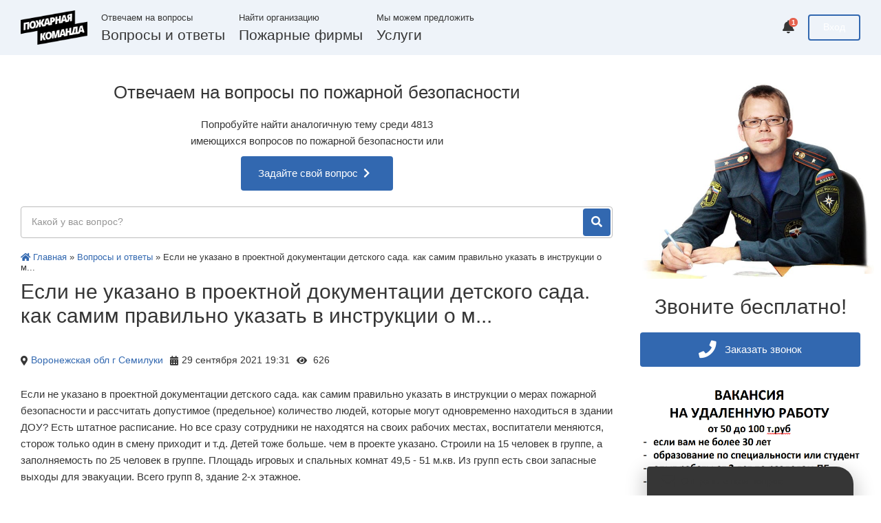

--- FILE ---
content_type: text/html; charset=utf-8
request_url: https://1-12.ru/vopros/id38354/
body_size: 37140
content:
<!DOCTYPE html>
<html lang="RU-ru" itemscope itemtype="https://schema.org/QAPage">
<head>
	<meta charset="utf-8">
<title>Если не указано в проектной документации детского сада. как самим правильно указать в инструкции о м...</title>
<meta name="description" content="Если не указано в проектной документации детского сада. как самим правильно указать в инструкции о мерах пожарной безопасности и рассчитать допустимое (предельное) количество людей, которые могут одновременно находиться в здании ДОУ? Есть штатное расписание. Но все сразу сотрудники не находятся на">
<meta name="keywords" content="указано, групп, человек, группе, эвакуации, проекте, воспитатели, меняются, сторож, только, смену, приходит, Детей, больше, Строили, выходы, здание, рабочих, заполняемость, Площадь">
<meta property="og:site_name" content="Вопросы по пожарной безопасности🔥 Мы ответим">
<meta property="og:type" content="article">
<meta property="og:title" content="Если не указано в проектной документации детского сада. как самим правильно указать в инструкции о м...">
<meta property="og:url" content="https://1-12.ru/vopros/id38354/">
<meta property="og:description" content="Если не указано в проектной документации детского сада. как самим правильно указать в инструкции о мерах пожарной безопасности и рассчитать допустимое (предельное) количество людей, которые могут одновременно находиться в здании ДОУ? Есть штатное расписание. Но все сразу сотрудники не находятся на">
<link rel="search" type="application/opensearchdescription+xml" href="https://1-12.ru/index.php?do=opensearch" title="Вопросы по пожарной безопасности🔥 Мы ответим">
<link rel="canonical" href="https://1-12.ru/vopros/id38354/">
<link rel="alternate" type="application/rss+xml" title="Вопросы по пожарной безопасности🔥 Мы ответим" href="https://1-12.ru/rss.xml">
<link rel="dns-prefetch" href="https://fonts.googleapis.com">
<link rel="dns-prefetch" href="https://use.fontawesome.com">
<link rel="dns-prefetch" href="https://cdnjs.cloudflare.com">
<link rel="dns-prefetch" href="https://cdn.jsdelivr.net">
<meta name="viewport" content="width=device-width, initial-scale=1.0"/>
<meta name="HandheldFriendly" content="True">
<meta http-equiv="X-UA-Compatible" content="IE=edge">
<meta name="theme-color" content="#3268b0">
<meta name="msapplication-TileColor" content="#3268b0">
<link rel="icon" type="image/png" href="/uploads/favicon.png" />

<style>
@charset "UTF-8";:root{--font-family:'Roboto';--font:.95rem;--font-normal:1rem;--font-small:.85rem;--font-very-small:.8rem;--font-big:1.6rem;--font-very-big:1.9rem;--font-weight:400;--font-weight-bold:500;--radius:4px;--animation:.3s;--scrollbar:8px;--wrapper:1260px;--sidebar:340px;--indent:20px;--indent-big:40px;--indent-small:10px;--element:38px;--avatar:40px;--avatar-big:50px;--avatar-very-big:120px;--avatar-middle:80px;--chat:300px;--background:#fff;--widget:#eef3f9;--border:#e8ecf2;--white:#fff;--black:#363636;--silver:#969696;--blue:#3268b0;--icon:#bdbdbd;--green:#78C494;--orange:#ffdb4b;--red:#e86856;--blue-rgb:50,104,176;--orange-rgb:255,219,75;--red-rgb:232,104,86}:root *{margin:0;padding:0;border:0;outline:0;box-sizing:border-box;-webkit-box-sizing:border-box;-moz-box-sizing:border-box}body,button,input,textarea{font-family:var(--font-family),Arial,sans-serif}menu li,nav ul,ol li,ul li{list-style:none}table{border-collapse:collapse;border-spacing:0}button{cursor:pointer;border-radius:0;text-shadow:none}em,i{font-style:italic}b,strong{font-weight:var(--font-weight-bold)}body{background:var(--background);font-size:var(--font);color:var(--black);scroll-behavior:smooth;font-style:normal;position:relative;font-weight:var(--font-weight);display:block;width:100%;display:flex;min-height:100vh;flex-direction:column}:root ::-webkit-scrollbar{width:var(--scrollbar)}:root ::-webkit-scrollbar-track-piece{background-color:var(--background)}:root ::-webkit-scrollbar-thumb{background-color:var(--icon);border-radius:var(--radius)}a:not(.default):hover{text-decoration:underline}#dropmenudiv a:hover,.cRating a:hover,.dropMenu ul a:hover,.hReg:hover,.mobilePhone a:hover,.qaInfo li.qaName a:hover,a{color:var(--blue);text-decoration:none;cursor:pointer}.uppercase{text-transform:uppercase}.normal{font-size:var(--font)}.big{font-size:var(--font-big)}.veryBig{font-size:var(--font-very-big)}.small{font-size:var(--font-small)}.verySmall{font-size:var(--font-very-small)}h1,h2,h3,h4,h5,h6{font-weight:var(--font-weight);color:var(--title)}.justify{text-align:justify}.center{text-align:center}.middle{vertical-align:middle}.upper{text-transform:uppercase}.left{float:left}.right{float:right}.hide,.none{display:none!important}.inline{display:inline-block;position:relative}.block{display:block;position:relative}.block,.block:after,.clear,.clear:after{clear:both}.block:after,.block:before,.clear:after,.clear:before{content:"";display:table}.hidden{overflow:hidden}.visible{overflow:visible}.linear,.trans{background:0 0!important}.rd{border-radius:var(--radius)!important}.rd0{border-radius:0!important}.rd100{border-radius:100px!important}.rd100p{border-radius:100%!important}.w100mg{width:calc(100% - var(--indent-big))!important}.w100{width:100%!important}.w50{width:50%!important}.w33{width:33.33%!important}.w25{width:25%!important}.mg{margin:var(--indent)!important}.mgTop{margin-top:var(--indent)!important}.mgBottom{margin-bottom:var(--indent)!important}.mgLeft{margin-left:var(--indent)!important}.mgRight{margin-right:var(--indent)!important}.mgMinTop{margin-top:var(--indent-small)!important}.mgMinBottom{margin-bottom:var(--indent-small)!important}.mgMinRight{margin-right:var(--indent-small)!important}.mgMinLeft{margin-left:var(--indent-small)!important}.mgBigTop{margin-top:var(--indent-big)!important}.mgBigBottom{margin-bottom:var(--indent-big)!important}.pd{padding:var(--indent)!important}.pd5{margin-right:5px!important}.pdTop{padding-top:var(--indent)!important}.pdBottom{padding-bottom:var(--indent)!important}.pdLeft{padding-left:var(--indent)!important}.pdRight{padding-right:var(--indent)!important}.pdBigTop{padding-top:var(--indent-big)!important}.pdBigBottom{padding-bottom:var(--indent-big)!important}.shell{background:var(--widget);border-radius:var(--radius);border-bottom:2px solid var(--border)}.wrapper{margin:0 auto;width:100%;max-width:var(--wrapper);padding:0 var(--indent)}.flexBox{flex:1}.flexBottom{flex-shrink:0}.arrow,.dropMenu:after{width:var(--indent-small);height:var(--indent-small);background:currentColor;position:absolute;z-index:2;transform:rotate(45deg);-moz-transform:rotate(45deg);-webkit-transform:rotate(45deg)}.dropMenu.active{transform:scale(1)}#dropmenudiv,.dropMenu,.dropMenu:after{background:var(--white)}#dropmenudiv,.dropMenu{padding:5px 0;transition:transform var(--animation);border-radius:var(--radius);box-shadow:0 3px 5px 0 rgba(0,0,0,.2);color:var(--black);font-size:var(--font-very-small);z-index:10}.dropMenu.psRight{right:var(--indent-small)}.dropMenu.psLeft{left:var(--indent-small)}.dropMenu.psRight:after{right:10px}.dropMenu.psLeft:after{left:10px}.dropMenu:after{top:-4px;content:''}.dropMenu li{z-index:3}#dropmenudiv a,.dropMenu ul a{line-height:var(--indent-big);height:var(--indent-big);padding:0 var(--indent);color:var(--silver);text-overflow:ellipsis;white-space:nowrap;overflow:hidden;text-align:left;display:block;width:100%;margin:0}#dropmenudiv a:focus,#dropmenudiv a:hover,.dropMenu ul a:focus,.dropMenu ul a:hover{background:var(--widget);color:var(--black)!important}.dropMenu ul i,.dropMenu ul svg{width:var(--indent);line-height:inherit;height:inherit;margin-top:-2px;padding-right:3px}.dmLine{height:1px!important;background:var(--border);margin:5px 0!important}.dropMenu ul{color:var(--black)}.dropMenu{top:var(--indent-big);transform:scale(0);position:absolute}#dropmenudiv{font-size:var(--font-very-small);margin-top:var(--indent);width:auto!important;opacity:1!important}input:not([type=checkbox]):not([type=button]):not([type=radio]):not([type=file]),select{line-height:var(--element)}input:not([type=checkbox]):not([type=button]):not([type=radio]):not([type=file]),select,textarea{font-size:var(--font-small);padding:0 15px!important;height:var(--element);background:var(--white);border-radius:var(--radius)!important;display:block;overflow:hidden;width:100%;z-index:3;border:1px solid var(--icon)!important}input::-webkit-input-placeholder,select::-webkit-input-placeholder,textarea::-webkit-input-placeholder{color:var(--silver)}input::-moz-placeholder,select::-moz-placeholder,textarea::-moz-placeholder{color:var(--silver)}textarea{padding:15px!important;line-height:var(--indent);overflow:auto;cursor:text}select option{font-size:var(--font-small);line-height:var(--indent);background:var(--white);height:var(--indent);color:var(--silver);padding:var(--indent)}select option:hover{background:var(--blue);color:var(--white)}input:focus,select:focus,textarea:focus{box-shadow:0 0 0 2px rgba(var(--blue-rgb),.7)!important;background:var(--white);border-color:var(--blue);color:var(--black)!important}input.big,select.big{height:var(--avatar-big);line-height:var(--avatar-big);padding:0 var(--indent)!important;font-size:var(--font)!important}.checkbox{padding:5px 5px 5px 46px;margin:0;cursor:pointer}.checkbox input{position:absolute;opacity:0;cursor:inherit}.checkbox span{font-size:var(--font-very-small);display:inline-block;padding:1px 0;margin-top:5px}.checkbox span:after,.checkbox span:before{transition:var(--animation);content:'';position:absolute;top:50%}.checkbox span:before{left:0;height:calc(var(--avatar)/ 2);margin-top:-7px;width:var(--avatar);border-radius:100px;background:var(--red);box-shadow:inset var(--shadow)}.checkbox span:after{left:-1px;margin-top:-7px;height:var(--indent);width:var(--indent);background:var(--white);border-radius:100%;box-shadow:var(--shadow)}.checkbox input:checked+span:before{background-color:var(--green)}.checkbox input:focus+span:before{box-shadow:0 0 0 var(--radius) rgba(var(--green-rgb),.3)}.checkbox input:disabled+span{opacity:.3}.checkbox input:disabled+span:before{background:var(--border)}.checkbox input:checked+span:after{left:calc(var(--avatar)/ 2)}.label{padding-bottom:5px}.formBlock:nth-child(even){float:right}.formBlock{width:49%;float:left}.bbcodes:hover,.btn:hover,.qq-upload-button:hover,.ui-button:hover{opacity:.8}.bbcodes,.btn,.qq-upload-button,.ui-button{line-height:var(--element);font-size:var(--font-small);height:var(--element);padding:0 var(--indent);color:var(--blue);border-radius:var(--radius);background:currentColor;text-align:center;width:auto;overflow:hidden;cursor:pointer;display:inline-block;position:relative;z-index:1;opacity:1;font-weight:var(--font-weight-bold)}.btn>*{color:var(--white)}.btn i{font-size:var(--font-normal);vertical-align:middle;display:inline-block;margin-top:-2px;padding-right:5px}.btn.square i{padding-right:0!important}.btn.square{width:var(--element);padding:0!important}.linear{border:2px solid currentColor;line-height:calc(var(--element) - 4px)}.btn.square.min{width:var(--element)}.btn.min{height:var(--element);line-height:var(--element)}.btn.square.big{width:var(--avatar-big)}.btn.linear.big{line-height:calc(var(--avatar-big) - 4px)}.btn.big i{font-size:var(--font-big);padding-right:8px}.btn.big i.normal{font-size:var(--font)}.btn.big{font-size:var(--font);padding:0 25px;height:var(--avatar-big);line-height:var(--avatar-big)}.bbcodes,.bbcodes:hover,.cText input.bbcodes,.qq-upload-button,.qq-upload-button:hover,.ui-button,.ui-button:hover{color:var(--white);background:var(--blue)}.avatar a{line-height:0;display:block}.avatar a img,.avatar img,img.avatar{height:var(--avatar);width:var(--avatar);border-radius:100%;line-height:0}.avatar img{border:2px solid var(--border)}.avatar.big a img,.avatar.big img,img.avatar.big{height:var(--avatar-big);width:var(--avatar-big)}.avatar.veryBig a img,.avatar.veryBig img,img.avatar.veryBig{height:var(--avatar-very-big);width:var(--avatar-very-big)}.avatar.middle a img,.avatar.middle img,img.avatar.middle{height:var(--avatar-middle);width:var(--avatar-middle)}.photo{background:#000;overflow:hidden;border-radius:var(--radius)}.photo a{position:relative;display:block;width:inherit;height:inherit}.photo a img,.photo img,img.photo{justify-content:space-between;align-items:center;object-fit:cover;height:inherit;width:inherit;line-height:0;display:flex}.minColumn{width:var(--sidebar)}.bigColumn{width:calc(100% - var(--sidebar))}.text{line-height:24px}.text img{width:auto;text-align:center;line-height:0;margin:0 auto;display:inline-block;max-width:100%;border-radius:var(--radius)}.text h1,.text h2{font-size:var(--font-very-big)}.text h3{font-size:1.2rem}.text h4,.text h5,.text h6{font-size:var(--font-big)}.text h1,.text h2,.text h3,.text h4,.text h5,.text h6{clear:both;padding:var(--small-indent) 0;display:block;font-weight:var(--font-weight)}.text ol,.text ul{margin-left:var(--indent);margin-top:var(--indent-small)}.fr-view ul li,.text ul li{list-style:disc inside!important}.fr-view ol li,.text ol li{list-style:decimal inside!important}.text ol li,.text ul li{margin-bottom:5px}.text ol ul,.text ul ul{margin-left:10px}.text table{width:100%;display:block;overflow:auto}.text table tbody{width:100%;display:table}.text table:not(.noborder) tr:nth-child(even){background:var(--background)}.text hr{height:1px;width:100%;display:block;background:var(--border)}.headerv2{background:var(--widget)}.header{padding:15px 0;min-height:var(--avatar-big);line-height:var(--avatar-big)}.logo,.logo img{height:var(--avatar-big)}.hAdd,.hLogin{margin-top:6px}.mobilePhone{font-size:1.3rem}.profile{margin-top:5px;height:var(--avatar)}.header .specs{line-height:normal;white-space:nowrap;margin-bottom:3px;margin-top:3px}.headerContact .phone{line-height:normal}.headerPK .phone{font-size:1.3rem;padding-top:3px}.headerPK .phone a{color:var(--black)}.asideToggle{font-size:1.4rem;color:var(--black);cursor:pointer;display:none}.pBox .btn{box-shadow:0 3px 5px 0 rgba(0,0,0,.05)}.pBox{z-index:5;background:rgba(var(--blue-rgb),.92)}.pText{text-shadow:0 1px 1px rgba(0,0,0,.2);line-height:24px}.pText p{padding-bottom:5px}.pText strong{color:var(--orange)}.pText ul{margin-left:var(--indent)}.pText ol li,.pText ul li{list-style:none}.pText ol li:before,.pText ul li:before{display:inline-block;color:var(--orange);font-size:var(--font-big);vertical-align:middle;margin-top:-2px;content:'•';padding-right:var(--indent-small)}.pName,.pName h1,.pName h2,.pName h3{font-size:var(--font-very-big)}.pSubName,.pSubName h1,.pSubName h2,.pSubName h3{font-size:var(--font-big)}.pVideo{z-index:2;position:absolute;left:0!important;top:0!important;width:100%;height:100%;min-height:100%;background-size:cover}.eList li{line-height:var(--indent);padding:7px var(--indent-small)}.eList li i{color:var(--green);padding-right:5px}.edgePhoto img{width:var(--sidebar)}.qa{display:flex;align-items:center;justify-content:center}.qaIcon{width:30px;font-size:1.6rem}.qaInfo{width:calc(100% - 180px)}.qaInfo li.qaName,.qaInfo li.qaName a{color:var(--black)}.qaInfo li.qaData{padding-top:7px}.qaStats{width:154px}.qaStats li{background:currentColor;width:70px;padding:var(--indent-small) 0}.qaStats li:not(.border)>*{color:var(--white)}.qaStats li b{font-size:var(--font-very-small)}.qaStats li span{font-size:.62rem}.qaStats li>*{line-height:16px;color:var(--black);display:block}.sName{line-height:var(--element)}.sForm{margin:0 auto}.footerInput,.sForm input{width:calc(100% - 200px)!important}.sForm .btn{padding:0!important;width:180px}.sketch .specs{line-height:var(--element)}.pages{text-align:center}.pages .btn{padding:0 var(--indent-big)}.searchQuery{padding-right:var(--avatar-big);height:46px!important;line-height:46px!important}.searchSubmit{position:absolute;right:3px;top:3px;z-index:4;height:var(--indent-big);line-height:var(--indent-big);width:var(--indent-big)!important}.qusWord{background:rgba(var(--orange-rgb),.7)}.footer{border-top:2px solid rgba(0,0,0,.2)}.footer,.footerCall{background:var(--blue)}.footer a,.footer a:hover{color:var(--white)}.fText{min-height:var(--element);line-height:calc(var(--element)/ 2)}.fSocial li a:hover{opacity:1!important}.fSocial li{height:var(--element);line-height:var(--element);text-align:center;margin-left:var(--indent-small)}.sortbar{margin-top:5px;height:var(--element);line-height:var(--element);font-size:var(--font-very-small)}.sort,.sort li{display:inline-block;float:left}.sort li{margin-right:var(--indent-small)}.sort li:last-of-type{margin-right:0}.sort li a,.sort li span{color:var(--black);cursor:pointer}.sort>li a:hover,.sort>li span:hover,.sort>li.asc a,.sort>li.asc span,.sort>li.desc a,.sort>li.desc span{color:var(--blue)}.sort>li.asc a:after,.sort>li.asc span:after{background-position:0 -11px}.sort>li.asc a:after,.sort>li.asc span:after,.sort>li.desc span:after{content:"";background-image:url([data-uri]);display:inline-block;vertical-align:middle;margin:-1px 0 0 .4em;width:6px;height:11px;-webkit-background-size:6px auto;background-size:6px auto}.qafLeft{width:var(--avatar-big)}.qafRight{width:calc(100% - var(--avatar-big))}.qafActions{width:var(--avatar)}.qafActions li{font-size:var(--font-normal);margin-bottom:5px}.qafActions li span{display:block;font-size:var(--font-small);font-weight:var(--font-weight-bold)}.qafActions li.plus a{padding:var(--indent-small) 0}.qafActions li:not(.accepted) a{display:block;background:var(--widget);border-radius:var(--radius);overflow:hidden}.qafActions li a:hover{background:var(--blue);color:var(--white);text-decoration:none}.qafInfo li{height:calc(var(--avatar-big)/ 2)}.qafEdit>a,.qafEdit>a:hover{color:var(--silver)}.qafEdit a:hover{opacity:1}.qafEdit{position:absolute;right:0;top:0;z-index:5}.comment .cAction,.comment .cAnswer{opacity:0}.comment:hover .cAction,.comment:hover .cAnswer{opacity:1}.cBox{width:calc(100% - var(--avatar-big))}.cText{line-height:22px}.cOptions em{font-style:normal}.cOptions a{color:var(--silver)}.comment:before{opacity:.5;position:absolute;z-index:1;font-family:"Font Awesome 5 Free";font-weight:700;color:var(--icon);font-size:1.1rem;right:var(--indent-small);bottom:var(--indent-small);content:"\f10e"}.chat{background:0 0;right:var(--indent-big);width:var(--chat);position:fixed;bottom:0;z-index:30;box-shadow:0 12px 25px 8px rgba(0,0,0,.17);border-radius:var(--radius) 25px 0 0}.chatHeader{background:var(--black);cursor:pointer;padding:13px var(--indent) 10px}.chat.active .chatHeader{padding:var(--indent)}.chat:not(.active) .chatName i{display:inline-block}.chatName i{font-size:1.3rem;margin-top:-1px}.chatBox{background:var(--white)}.chatBox textarea{height:90px}.bb-pane-dropdown,.chat,.chatBox,.chatClose,.chatName i,.comments_subscribe,.goTop,.mass_comments_action,.uLoginBox{display:none}.uiBox{width:calc(100% - var(--avatar-very-big))}.uiInfo li{line-height:28px;min-height:28px}.uiInfo li b{width:140px;display:inline-block}.qasText{line-height:22px;color:#666}.qasName{font-size:1.3rem;font-weight:var(--font-weight-bold)}.services{font-weight:500}.services ul li{display:block;margin-bottom:15px}.services ul li ul{display:block;margin-top:15px}.services ul li ul li{font-size:.85rem;margin-left:15px}.textNotify{display:none}.btn[disabled=disabled]{background:var(--icon);color:var(--silver)}.tags{margin:-2px;display:block;overflow:hidden}.tags span{color:var(--icon);height:24px;line-height:24px;display:inline-block;overflow:hidden;border-radius:2px;margin:2px;font-size:var(--font-small)}.tags a{padding:0 10px;display:block;background:var(--widget);color:var(--silver)}.tags a:hover{background:var(--border);color:var(--black);text-decoration:none}.mqText{margin:0 auto;width:auto;max-width:400px}.loginBtn{width:140px}.socialAuth a{color:#fff;border-radius:100px;margin:0 2px;height:34px;width:34px;line-height:34px;text-align:center;font-size:.9rem}.socialAuth .vk{background:#5f86aa}.socialAuth .fb{background:#0561af}.socialAuth .gp{background:#d5463a}.socialAuth .ya{background:#e22533}.cssnotify{width:280px;line-height:22px;padding:15px 20px 10px}.notifyHeader{display:flex;align-items:center;justify-content:center}.notifyPhoto{width:38px;height:38px;border:2px solid #d7e0e5}.notifyName{width:calc(100% - 38px);padding-left:15px;font-size:.84rem}.notifyBox{text-align:left}a.notifySubmit i{color:#fff!important}a.notifySubmit:hover{color:var(--white)!important;background:var(--blue)!important}a.notifySubmit{color:var(--blue);height:34px!important;line-height:34px!important;width:auto!important;display:inline-block!important;padding:0 15px!important;text-transform:uppercase;font-size:.78rem;float:none}.toggleNotify{font-size:1.2rem;cursor:pointer}.counter{background:#e5614e;color:#fff;position:absolute;top:50%;margin-top:-14px;right:-5px;font-weight:600;height:13px;line-height:13px;width:13px;font-size:.6rem}.toggleNotify:hover{opacity:.7}.notifyHello{border-bottom:1px solid var(--border)}.flexSB{justify-content:space-between}.flexWrap{flex-wrap:wrap}.flexCenter,.flexInline{align-items:center;justify-content:center}.flexSmart{display:inline-flex;display:-ms-inline-flexbox;align-items:center;-ms-flex-align:center;flex-direction:row;-ms-flex-direction:row;flex-grow:1;-ms-flex-positive:1}.flexVert{align-items:center;-webkit-align-items:center;-webkit-box-align:center;-ms-flex-align:center}.flexRight{margin-left:auto}.flexContent{flex:1}.firmShort{border-bottom:1px solid var(--border)}.fsPhoto,.fsPhoto a,.fsPhoto img{width:64px;height:64px}.fsPhoto{border-radius:2px;overflow:hidden}.fsBox{width:calc(100% - 194px)}.fsName,.fsName a{color:var(--black);font-size:1.2rem}.fsAction a>*{color:var(--default)}.fsAction a>i{font-size:.8rem}.fsAction a:hover{text-decoration:none}.fsAction a{height:28px!important;line-height:28px!important;border:1px solid var(--blue);padding:0 10px;font-size:.8rem;text-decoration:none}.fsInfo{width:130px}.fsReviews{margin:5px 0 0 5px;font-size:.73rem}.firmPhoto{width:200px;max-height:200px;height:auto}.firmPhoto img{width:auto;max-width:100%}.firmInfo{width:100%}.firmInfo li{line-height:16px}.firmInfo .fiName{font-weight:500}.firmAddReview:hover{text-decoration:none!important}.firmAddReview,.firmAllReviews{width:200px}.tabContent>div{display:none}.tabContent div.active{display:block}.tabHeader{margin-bottom:15px}.tabHeader>div{padding:8px 10px;border-bottom:2px solid var(--border);color:var(--black);cursor:pointer}.tabHeader>div a{color:var(--silver);display:block}.tabHeader>div a:hover{color:var(--black);text-decoration:none!important}.tabHeader>div i{margin-top:0}.tabHeader div.active b,.tabHeader div.active i{color:var(--blue)}.tabHeader div.active{border-color:var(--blue)}.addinfo{border:1px solid var(--blue);line-height:20px;font-size:.9rem}.emailError{background:rgba(var(--red-rgb),.2);color:var(--red);padding:10px;border-radius:2px;overflow:hidden;margin-top:5px;font-size:.85rem;border-left:2px solid var(--red);display:none}.suggestions-wrapper{display:inline!important}.qq-upload-button input[name=file]{z-index:999999;display:block}.filtered{border:1px solid var(--border);padding:10px;border-radius:2px}.filteredName{font-size:.9rem}.btn[data-dlefilter=reset]{background:var(--silver)}.form_toggle{display:inline-block;overflow:hidden}.form_toggle-item{float:left;display:inline-block}.form_toggle-item input[type=radio]{display:none}.form_toggle-item label{display:inline-block;padding:0 15px;line-height:34px;border:1px solid #999;border-right:none;cursor:pointer;user-select:none}.form_toggle .item-1 label{border-radius:6px 0 0 6px}.form_toggle .item-2 label{border-radius:0 6px 6px 0;border-right:1px solid #999}.form_toggle .item-1 input[type=radio]:checked+label{background:#ffc5c5}.form_toggle .item-2 input[type=radio]:checked+label{background:#bfb}.reviewShort{border-bottom:1px solid var(--border)}.rsColumn,.rsPhoto{width:var(--avatar-middle)}.rsAuthor{font-weight:500}.rsBox{width:calc(100% - var(--avatar-middle))}.rsSpace{margin-bottom:8px}.rsName,.rsName a{color:var(--black);font-size:1.2rem}.rsFull a{color:var(--silver)}.rsRecommend{font-size:.7rem;padding-right:3px}input.btn{color:var(--white);background:var(--blue)}.msgError{color:var(--black);background:rgba(var(--red-rgb),.2);line-height:18px}.menuClick.asideToggle:before{content:'\f00d'!important}.servicesBannerAds img{width:auto;max-width:100%}.dropdowncss-list{display:none;position:absolute;top:95%;z-index:10;width:250px;padding-top:25px}.dropdowncss ul{border-radius:3px;overflow:hidden;display:block;background:var(--white);box-shadow:0 3px 5px 0 rgba(0,0,0,.2)}.dropdowncss ul li{float:none;position:relative;-webkit-transition:all .2s ease-in-out;-moz-transition:all .2s ease-in-out;transition:all .2s ease-in-out}.dropdowncss ul li a{height:auto;line-height:normal;padding:10px;border-bottom:1px solid rgba(0,0,0,.05);display:block;color:var(--black);font-size:.85rem!important;text-decoration:none}.dropdowncss:hover>.dropdowncss-list{display:block}.dleMedia{position:relative;width:100%;height:0;padding-bottom:56.25%;overflow:hidden}.dleMedia iframe,.dleMedia video{position:absolute;top:0;left:0;width:100%;height:100%;border-radius:5px}@media only screen and (max-width:1140px){.logo,.logo img{height:44px}.header .specs{display:none}.headerContact .phone{margin-top:10px}.hAdd,.hLogin{margin-top:3px}.profile{margin-top:2px}.header{min-height:44px;line-height:44px}.headerContact .phone{font-size:1.3rem}.headerPK .phone{font-size:1.1rem}}@media only screen and (max-width:1024px){.aside{width:290px}.aside .edgePhoto,.aside .numberContacts{display:none}.bigColumn{width:100%!important;float:none!important;display:block!important;padding-right:0!important}.footerCall .sForm{width:70%!important}}@media only screen and (max-width:980px){.hAdd{display:none}.footerCall .sForm{width:100%!important}}@media only screen and (max-width:860px){.headerPK,.qaIcon{display:none}.qaInfo{width:calc(100% - 150px);padding-left:0!important}.asideToggle{display:inline-block}.bodyCover{display:none}.bodyCover.active,.menuopen{position:fixed;overflow:hidden!important;height:100vh;width:100%;display:flex;top:0;right:0;bottom:0;left:0;z-index:888}.bodyCover.active:after{content:'';background:rgba(0,0,0,.5);position:fixed;top:0;left:0;width:100%;height:100%;display:block;z-index:888}.aside{padding-left:0!important;width:300px;display:block!important;position:fixed;top:0;left:-300px!important;overflow-x:auto!important;z-index:999;-webkit-transition:left .3s ease;-moz-transition:left .3s ease;-ms-transition:left .3s ease;-o-transition:left .3s ease;transition:left .3s ease}.aside.visible{left:0!important}.asideToggle{display:inline-block}.aside{height:100vh;background:#fff}.services,.servicesBanner .veryBig{padding:0 20px!important}.services,.servicesBanner{margin:0!important}.asideHideMenu{display:block!important}.filtered{border:0!important;padding-top:0!important;padding-bottom:0!important}}@media only screen and (max-width:760px){.cOptions em,.header .phone,.sortbar{display:none}.mobilePhone{display:inline-block!important}.cOptions .mgRight{margin-right:var(--indent-small)!important}.cOptions .mgLeft{margin-left:var(--indent-small)!important}.footer{text-align:center}.fSocial{margin-top:var(--indent)}.fSocial,.fText,.fText span{width:100%!important;float:none!important;display:block!important}.search{margin-bottom:20px!important}}@media only screen and (max-width:640px){.qaStats{width:70px}.qaStats .border{display:none}.qaInfo{width:calc(100% - 80px);padding-left:0!important}.qaAnswer .avatar{display:none}.qaAnswer .cBox{width:100%!important;padding-left:0!important}}@media only screen and (max-width:580px){.logo{width:244px}.uiPhoto{text-align:center}.pBox .btn,.sForm .btn,.sForm input,.uiBox,.uiPhoto{width:100%!important;float:none!important;display:block!important;margin:0 auto!important}.pBox .btn:nth-child(even),.sForm .btn,.uiBox{margin-top:var(--indent)!important}.uiInfo li b{width:auto}.cDate,.hReg,.sketch .specs{display:none}.fsInfo{display:none!important}.fsBox{width:calc(100% - 64px);padding-right:0!important}}@media only screen and (max-width:480px){.logo{width:44px}}
</style>
<meta name="yandex-verification" content="0df435d48e732652" />
    <!-- Yandex.RTB -->
<script>window.yaContextCb=window.yaContextCb||[]</script>
<script src="https://yandex.ru/ads/system/context.js" async></script>
</head>
<body>
    <!-- Yandex.RTB R-A-3497891-1 -->
<div id="yandex_rtb_R-A-3497891-1"></div>
<script>
window.yaContextCb.push(()=>{
	Ya.Context.AdvManager.render({
		"blockId": "R-A-3497891-1",
		"renderTo": "yandex_rtb_R-A-3497891-1"
	})
})
</script> 


    <!-- Yandex.RTB R-A-3497891-4 -->
<script>
window.yaContextCb.push(()=>{
	Ya.Context.AdvManager.render({
		"blockId": "R-A-3497891-4",
		"type": "topAd"
	})
})
</script>
    
	<div class="flexBox">
		<header class="header block headerv2 mgBottom">
	<div class="wrapper block">

		<div class="asideToggle left mgRight"><i class="fas fa-bars"></i></div>

		<a href="/" class="logo hidden inline left hoverOpacity"><img src="/uploads/pk-logo.png" alt="Пожарная команда" /></a>

		

		<div class="headerContact headerPK inline left mgLeft">
			<div class="block specs verySmall silver">Отвечаем на вопросы</div>
			<div class="block phone black big"><a href="/vopros/">Вопросы и ответы</a></div>
		</div>

		<div class="headerContact headerPK inline left mgLeft">
			<div class="block specs verySmall silver">Найти организацию</div>
			<div class="block phone black big"><a href="/firm">Пожарные фирмы</a></div>
		</div>

		
		<div class="headerContact headerPK inline left mgLeft">
			<div class="block specs verySmall silver">Мы можем предложить</div>
			<div class="block phone black big">
				<nav class="dropdowncss block">
					<a href="https://yandex.ru/uslugi/profile/IpMorozovNikolajNikolaevich-257568" rel="nofollow" onclick="return!1;">Услуги</a>
					<div class="dropdowncss-list">
						<ul>
							<div class="dle_b_services" data-dlebid="8" data-dlebviews="yes" data-dlebclicks="yes" ><li><a href="https://fireevacuationplan.ru/">Планы эвакуации</a></li>
<li><a href="https://ptm01.ru/konsultaczii/">Документы по пожарной безопасности</a></li>
<li><a href="https://dekpb.ru">Декларация пожарной безопасности</a></li>
<li><a href="https://raschet-kategorii.ru/">Расчет категорий по пожарной опасности</a></li>
<li><a href="https://ptm01.ru/professionalnaya-perepodgotovka-specialist-po-protivopozharnoj-profilaktike">Противопожарный минимум</a></li>
<li><a href="https://morozofkk.ru/article/id4419/">Расчет пожарного риска</a></li>
<li><a href="https://morozofkk.ru/pisma-mchs/id2514/">Теплотехническтие расчеты (расстояния)</a></li>
<li><a href="https://morozofkk.ru/article/id1687/">Мероптиятия по обеспечению пожарной безопасности</a></li>
<li><a href="https://yandex.ru/uslugi/profile/IpMorozovNikolajNikolaevich-257568">Остальное..."</a></li></div>
						</ul>
					</div>
				</nav>
			</div>
		</div>
		

		<div class="inline right mgMinLeft">



<a href="https://1-12.ru/index.php?do=register" rel="nofollow" class="hLogin btn linear orange inline right checkGuest"><b>Вход</b></a>



<div id="auth-dialog" class="uLoginBox" title="Вход в личный кабинет">
	<form id="userauth" method="post">
		<div class="block mgBottom">
			<label class="verySmall label block">Логин:</label>
			<input type="text" name="login_name" id="login_name" placeholder="Введите логин">
		</div>
		<div class="block mgBottom">
			<label class="verySmall label block">
				<span>Пароль:</span>
				<a href="https://1-12.ru/index.php?do=lostpassword" class="right">Забыли?</a>
			</label>
			<input type="password" name="login_password" id="login_password" placeholder="Введите пароль">
		</div>
		<div class="block mgBottom center">
			<button class="btn loginBtn" onclick="submit();" type="submit"><i class="fas fa-sign-in-alt middle pd5"></i><b>Войти</b></button>
		</div>
		<div class="formBlock block w100 mgBottom">
			<div class="silver block center verySmall mgMinBottom">или продолжить через:</div>
			<div class="block center socialAuth">
				<a class="vk inline hidden" href="https://oauth.vk.com/authorize?client_id=7568567&amp;redirect_uri=https%3A%2F%2F1-12.ru%2Findex.php%3Fdo%3Dauth-social%26provider%3Dvk&amp;scope=offline%2Cemail&amp;state=48f2e6abbe60a80c62d8091677ff52a8&amp;response_type=code&amp;v=5.73" rel="nofollow" title="Вконтакте"><i class="fab fa-vk"></i><span>VK.com</span></a>
				<a class="ya inline hidden" href="https://oauth.yandex.ru/authorize?client_id=7b95d69d7c5b4b0c9876b64c4abbee0c&amp;redirect_uri=https%3A%2F%2F1-12.ru%2Findex.php%3Fdo%3Dauth-social%26provider%3Dyandex&amp;state=48f2e6abbe60a80c62d8091677ff52a8&amp;response_type=code" rel="nofollow" title="Яндекс"><i class="fab fa-yandex-international"></i><span>Yandex</span></a>
				<a class="fb inline hidden" href="https://www.facebook.com/dialog/oauth?client_id=609593949740501&amp;redirect_uri=https%3A%2F%2F1-12.ru%2Findex.php%3Fdo%3Dauth-social%26provider%3Dfc&amp;scope=public_profile%2Cemail&amp;display=popup&amp;state=48f2e6abbe60a80c62d8091677ff52a8&amp;response_type=code" rel="nofollow" title="Facebook"><i class="fab fa-facebook-f"></i><span>Facebook</span></a>
				<a class="ya inline hidden" href="https://accounts.google.com/o/oauth2/auth?client_id=76957376209-vn938gjb83f838n09v7boh98v4jmfvub.apps.googleusercontent.com&amp;redirect_uri=https%3A%2F%2F1-12.ru%2Findex.php%3Fdo%3Dauth-social%26provider%3Dgoogle&amp;scope=https%3A%2F%2Fwww.googleapis.com%2Fauth%2Fuserinfo.email+https%3A%2F%2Fwww.googleapis.com%2Fauth%2Fuserinfo.profile&amp;state=48f2e6abbe60a80c62d8091677ff52a8&amp;response_type=code" rel="nofollow" title="Google Plus"><i class="fab fa-google"></i><span>Google</span></a>
			</div>
		</div>
		<div class="block verySmall center silver">
			<b><a href="https://1-12.ru/index.php?do=register" rel="nofollow">Зарегистрироваться</a></b>
		</div>
		<input name="login" type="hidden" id="login" value="submit" />
	</form>
</div>
</div>

		

		
		<div class="bannerNotify inline right mgMinRight">
			<div class="toggleNotify" id="dropmenu-uid-notify"><i class="fas fa-bell"></i></div>
			<div class="dropMenu psRight dmNotify" data-dropmenu data-dropmenu-id="#dropmenu-uid-notify">
				<div class="cssnotify block">
					<div class="notifyBox block mgMinBottom notifyHello pdBottom">Зарегистрируйтесь, чтобы скачивать материалы и писать комментарии.</div>
					<div class="formBlock block w100">
						<div class="block center socialAuth">
							<a class="vk inline hidden" href="https://oauth.vk.com/authorize?client_id=7568567&amp;redirect_uri=https%3A%2F%2F1-12.ru%2Findex.php%3Fdo%3Dauth-social%26provider%3Dvk&amp;scope=offline%2Cemail&amp;state=48f2e6abbe60a80c62d8091677ff52a8&amp;response_type=code&amp;v=5.73" rel="nofollow" title="Вконтакте"><i class="fab fa-vk"></i><span>VK.com</span></a>
							<a class="ya inline hidden" href="https://oauth.yandex.ru/authorize?client_id=7b95d69d7c5b4b0c9876b64c4abbee0c&amp;redirect_uri=https%3A%2F%2F1-12.ru%2Findex.php%3Fdo%3Dauth-social%26provider%3Dyandex&amp;state=48f2e6abbe60a80c62d8091677ff52a8&amp;response_type=code" rel="nofollow" title="Яндекс"><i class="fab fa-yandex-international"></i><span>Yandex</span></a>
							<a class="fb inline hidden" href="https://www.facebook.com/dialog/oauth?client_id=609593949740501&amp;redirect_uri=https%3A%2F%2F1-12.ru%2Findex.php%3Fdo%3Dauth-social%26provider%3Dfc&amp;scope=public_profile%2Cemail&amp;display=popup&amp;state=48f2e6abbe60a80c62d8091677ff52a8&amp;response_type=code" rel="nofollow" title="Facebook"><i class="fab fa-facebook-f"></i><span>Facebook</span></a>
							<a class="ya inline hidden" href="https://accounts.google.com/o/oauth2/auth?client_id=76957376209-vn938gjb83f838n09v7boh98v4jmfvub.apps.googleusercontent.com&amp;redirect_uri=https%3A%2F%2F1-12.ru%2Findex.php%3Fdo%3Dauth-social%26provider%3Dgoogle&amp;scope=https%3A%2F%2Fwww.googleapis.com%2Fauth%2Fuserinfo.email+https%3A%2F%2Fwww.googleapis.com%2Fauth%2Fuserinfo.profile&amp;state=48f2e6abbe60a80c62d8091677ff52a8&amp;response_type=code" rel="nofollow" title="Google Plus"><i class="fab fa-google"></i><span>Google</span></a>
						</div>
					</div>
				</div>
			</div>
		</div>
		

		<div class="mobilePhone none right mgRight"><a data-phone="+7 (499) 375-1033" href="tel:+7 (499) 375-1033"><i class="fas fa-phone"></i></a></div>

	</div>
</header>
		
		<div class="clear"></div>
		<div class="wrapper block mgTop">

			<div class="bigColumn inline left pdRight">
				
				
					
						<div class="moreQuest block center mgBottom">
	<div class="mqName big block mgBottom">Отвечаем на вопросы по пожарной безопасности</div>
	<div class="mqText text block mgMinBottom">Попробуйте найти аналогичную тему среди 4813 имеющихся вопросов по пожарной безопасности или</div>
	<a href="/add.html" class="btn big"><span>Задайте свой вопрос</span>&nbsp; <i class="fas fa-chevron-right normal"></i></a>
</div>
						<div itemprop="mainEntity" itemscope itemtype="http://schema.org/Question">
							<div class="search block mgBottom">
	<form action="/?do=search" method="GET" id="search" class="block">
		<input type="hidden" name="do" value="search">
		<input type="hidden" name="subaction" value="search">
		<input class="searchQuery w100 block" type="search" placeholder="Какой у вас вопрос?" autocomplete="on" value="" name="story" id="story">
		<button class="searchSubmit btn square blue" type="submit" aria-label="Поиск" title="Начать поиск"><i class="fas fa-search"></i></button>
	</form>
</div>
<div class="speedbar block mgMinBottom verySmall silver"><a href="/"><i class="fas fa-home"></i></a> <span id="dle-speedbar"><span itemscope itemtype="http://data-vocabulary.org/Breadcrumb"><a href="https://1-12.ru/" itemprop="url"><span itemprop="title">Главная</span></a></span> &raquo; <span itemscope itemtype="http://data-vocabulary.org/Breadcrumb"><a href="https://1-12.ru/vopros/" itemprop="url"><span itemprop="title">Вопросы и ответы</span></a></span> &raquo; Если не указано в проектной документации детского сада. как самим правильно указать в инструкции о м...</span></div>
<div class="sketch block mgBottom">
	<div class="pName block">
		<h1 itemprop="name">Если не указано в проектной документации детского сада. как самим правильно указать в инструкции о м...</h1>
	</div>
</div>




<div class="clear"></div>
<div class="container block mgTop mgBottom">
	
	<div id='dle-content'><div class="qaFull block" id="news" data-news-id="38354">

	<div class="none">
		<span itemprop="upvoteCount"><div class="rating">
		<ul class="unit-rating">
		<li class="current-rating" style="width:0%;">0</li>
		</ul>
</div></span>
		<span itemprop="author" itemscope itemtype="http://schema.org/Person"><span itemprop="name">Аноним</span></span>
		<span itemprop="dateCreated" datetime="2021-09-29 19:31">2021-09-29 19:31</span>
		<span itemprop="answerCount">0</span>
		<a href="https://1-12.ru/vopros/id38354/" itemprop="url">#38354</a>
	</div>

	
	<ul class="qafInfo block mgBottom small">
		<li class="qafLocation inline left mgMinRight"><i class="fas fa-map-marker-alt middle pd5 red"></i><a href="https://1-12.ru/xfsearch/city/%D0%92%D0%BE%D1%80%D0%BE%D0%BD%D0%B5%D0%B6%D1%81%D0%BA%D0%B0%D1%8F%20%D0%BE%D0%B1%D0%BB/">Воронежская обл</a>


















<a href="https://1-12.ru/xfsearch/city/%D0%B3%20%D0%A1%D0%B5%D0%BC%D0%B8%D0%BB%D1%83%D0%BA%D0%B8/">г Семилуки</a></li>
		<li class="qafDate inline left silver mgMinRight"><i class="fas fa-calendar-alt middle pd5"></i>29 сентября 2021 19:31</li>
		<li class="qafViews inline left silver"><i class="fas fa-eye middle pd5"></i> 626</li>
	</ul>

	<div class="qafText text block mgBottom" itemprop="text">Если не указано в проектной документации детского сада. как самим правильно указать в инструкции о мерах пожарной безопасности и рассчитать допустимое (предельное) количество людей, которые могут одновременно находиться в здании ДОУ? Есть штатное расписание. Но все сразу сотрудники не находятся на своих рабочих местах, воспитатели меняются, сторож только один в смену приходит и т.д. Детей тоже больше. чем в проекте указано. Строили на 15 человек в группе, а заполняемость по 25 человек в группе. Площадь игровых и спальных комнат 49,5 - 51 м.кв. Из групп есть свои запасные выходы для эвакуации. Всего групп 8, здание 2-х этажное.</div>
	
	
		
	

	

	<!--dleaddcomments-->
	<!--dlecomments-->
	<!--dlenavigationcomments-->

	<script type="text/javascript" src="https://vk.com/js/api/openapi.js?168"></script>
	<script type="text/javascript">
	  VK.init({apiId: 7568567, onlyWidgets: true});
	</script>
	<div id="vk_comments"></div>
	<script type="text/javascript">
	VK.Widgets.Comments("vk_comments", {limit: 10, attach: "*"});
	</script>


</div></div>
</div>

<div class="sketch block mgBottom"><div class="pSubName block"><h3>Если не можете найти нужное решение, задайте свой вопрос!</h3></div></div>
<div class="sketch block shell mgBottom pd" id="qaform">
	<form action="" name="sketch" id="formsketch" method="post" onsubmit="qaCreate('formsketch');return false;">
		<div class="textNotify mgBottom verySmall block">Пожалуйста, более подробно опишите Вашу ситуацию (не менее 150зн).</div>
		<div class="block mgBottom get_chars">
			<label class="verySmall label block sure chars_text">Вопрос (<b>0</b>зн.):</label>
			<textarea class="widgetInput chars_text" placeholder="Введите текст Вашего вопроса" id="question" name="question" required></textarea>
		</div>
		<div class="block mgBottom">
			<label class="verySmall block label sure">Ваш телефон:</label>
			<input class="inline left widgetInput mgRight" name="phone" placeholder="+7 (___) ___-__-__" type="tel" minlength="18" maxlength="18" pattern="[0-9+-/(/)/ ]{18}" onclick="$(this).val('+7 (9');" required />
		</div>
		<button class="btn inline left quSubmit" type="submit"><i class="fas fa-check-circle middle pd5"></i><b>Задать вопрос</b></button>
		<div class="specs silver verySmall inline right"><i class="fas fa-info-circle pd5 middle"></i>Услуга бесплатна.</div>
	</form>
</div>
						</div>
					
					
				
				
				
			</div>

			<div class="minColumn aside inline right pdLeft">
				
					<div class="asideHideMenu none mgTop">
	<div class="services block">
		<ul>
			<li><a href="/vopros/">Вопросы и ответы</a></li>
			<li><a href="/firm">Пожарные фирмы</a></li>
			
				<li>
					<a href="https://yandex.ru/uslugi/profile/IpMorozovNikolajNikolaevich-257568" rel="nofollow">Услуги</a>
					<ul>
						<div class="dle_b_services" data-dlebid="8" data-dlebviews="yes" data-dlebclicks="yes" ><li><a href="https://fireevacuationplan.ru/">Планы эвакуации</a></li>
<li><a href="https://ptm01.ru/konsultaczii/">Документы по пожарной безопасности</a></li>
<li><a href="https://dekpb.ru">Декларация пожарной безопасности</a></li>
<li><a href="https://raschet-kategorii.ru/">Расчет категорий по пожарной опасности</a></li>
<li><a href="https://ptm01.ru/professionalnaya-perepodgotovka-specialist-po-protivopozharnoj-profilaktike">Противопожарный минимум</a></li>
<li><a href="https://morozofkk.ru/article/id4419/">Расчет пожарного риска</a></li>
<li><a href="https://morozofkk.ru/pisma-mchs/id2514/">Теплотехническтие расчеты (расстояния)</a></li>
<li><a href="https://morozofkk.ru/article/id1687/">Мероптиятия по обеспечению пожарной безопасности</a></li>
<li><a href="https://yandex.ru/uslugi/profile/IpMorozovNikolajNikolaevich-257568">Остальное..."</a></li></div>
					</ul>
				</li>
			
		</ul>
	</div>
	<div class="asideAddQa block pdLeft pdRight mgMinBottom">
		<a href="/add.html" class="btn big block w100"><span>Задайте свой вопрос</span>&nbsp; <i class="fas fa-chevron-right normal"></i></a>
	</div>
</div>

<div class="edgePhoto block mgBottom center"><img src="/uploads/man.jpg" alt="Представитель пожарной команды" /></div>
<div id="bind">
	<div class="block numberContacts center">
		<div class="veryBig block mgBottom">Звоните бесплатно!</div>
		<a href="#chat" class="btn big orange w100 mgMinBottom" onclick="qaCreate('');return false;"><i class="fas fa-phone"></i> <b>Заказать звонок</b></a>
		
	</div>

	

	
		<div class="servicesBannerAds block mgTop mgBottom">
			<a href="https://expertise.morozofkk.ru/" target="_blank">
    <img data-src="/uploads/image6.png" alt="Обратная связь" />
</a>
		</div>
	
</div>
					
				
				
				
			</div>

			<div class="bodyCover"></div>
		</div>
	</div>
	<div class="flexBottom">
		<div class="footerCall sketch block pdBigTop pdBigBottom white">
	<div class="wrapper block">
		<div class="sName block normal mgBottom center">
			<h2>Закажите звонок эксперта по пожарной безопасности!<br>Перезвоним моментально:</h2>
		</div>
		<div class="sForm block mgBottom w50">
			<form action="" name="call" id="formcall" method="post" onsubmit="qaCreate('formcall');return false;">
				<input class="inline left footerInput mgRight" name="phone" placeholder="+7 (___) ___-__-__" type="tel" minlength="18" maxlength="18" pattern="[0-9+-/(/)/ ]{18}" onclick="$(this).val('+7 (9');" required />
				<button class="btn orange inline right" type="submit"><i class="fas fa-phone"></i> <b>Заказать звонок</b></button>
			</form>
		</div>
		<div class="opacity white verySmall center"><i class="fas fa-info-circle pd5 middle"></i>Услуга бесплатна.</div>
	</div>
</div>
		<div class="footer block pdTop pdBottom">
	<div class="wrapper block">
		<div class="fText inline left white opacity small">
			<span>Бесплатная консультация в Москве и области</span> <br>
			<span>По вопросам сотрудничества пишите:</span> <a href="mailto:morozofkk@mail.ru">morozofkk@mail.ru</a>
		</div>
		<ul class="fSocial inline right"><li class="inline big"><a title="Livejournal" href="https://morozofkk.livejournal.com/" target="_blank" rel="nofollow noreferrer noopener"><i class="fas fa-pen-square"></i></a></li>
<li class="inline big"><a title="Facebook" href="https://www.facebook.com/morozofkk" target="_blank" rel="nofollow noreferrer noopener"><i class="fab fa-facebook-square"></i></a></li>
<li class="inline big"><a title="Вконтакте" href="https://vk.com/morozofkk" target="_blank" rel="nofollow noreferrer noopener"><i class="fab fa-vk"></i></a></li>
<li class="inline big"><a title="Twitter" href="https://twitter.com/morozofkk" target="_blank" rel="nofollow noreferrer noopener"><i class="fab fa-twitter-square"></i></a></li>
<li class="inline big"><a title="Инстаграм" href="https://www.instagram.com/morozofkk/" target="_blank" rel="nofollow noreferrer noopener"><i class="fab fa-instagram"></i></a></li></ul>
	</div>
</div>
	</div>
	<div id="livechat" class="chat hidden block">
	<header class="chatHeader block chatAction">
		<div class="chatName inline left small white">
			<i class="fas fa-envelope middle pd5 green"></i>
			<b>Отправьте нам вопрос</b>
		</div>
		<a href="#" class="chatClose chatAction inline right white hoverOpacity default normal center"><i class="fas fa-times"></i></a>
	</header>
	<div class="chatBox block pd">
		<form action="" name="chat" id="formchat" method="post"  onsubmit="qaCreate('formchat');return false;">
			<div class="block small mgBottom">
				Напишите свой вопрос, оператор проконсультирует вас!
			</div>
			<div class="block mgBottom">
				<input type="text" id="chatphone" name="phone" placeholder="+7 (___) ___-__-__" type="tel" minlength="18" maxlength="18" pattern="[0-9+-/(/)/ ]{18}" onclick="$(this).val('+7 (9');" required autofocus>
			</div>
			<div class="block mgBottom">
				<textarea name="question" placeholder="Напишите свой вопрос" required></textarea>
			</div>
			<button class="btn inline right" type="submit"><i class="fas fa-check-circle middle pd5"></i><b>Получить ответ</b></button>
		</form>
	</div>
</div>
	<link rel="stylesheet" href="https://use.fontawesome.com/releases/v5.8.1/css/all.css" integrity="sha384-50oBUHEmvpQ+1lW4y57PTFmhCaXp0ML5d60M1M7uH2+nqUivzIebhndOJK28anvf" crossorigin="anonymous">
<link charset="UTF-8" href='/templates/qq/assets/min/engine.css?1622054339' rel='stylesheet' media="all">
<link href="/engine/classes/min/index.php?charset=utf-8&amp;f=engine/editor/css/default.css&amp;v=26" rel="stylesheet" type="text/css">
<script src="/engine/classes/min/index.php?charset=utf-8&amp;g=general&amp;v=26"></script>
<script src="/engine/classes/min/index.php?charset=utf-8&amp;f=engine/classes/js/jqueryui.js,engine/classes/js/dle_js.js,engine/classes/js/lazyload.js&amp;v=26" defer></script><script>
<!--
var user_phone = '';
var user_city = '';
var cities_list = ["Москва","Санкт-Петербург","Новосибирск","Екатеринбург","Нижний Новгород","Казань","Челябинск","Омск","Самара","Ростов-на-Дону","Уфа","Красноярск","Пермь","Воронеж","Волгоград","Краснодар","Саратов","Тюмень","Тольятти","Ижевск","Барнаул","Ульяновск","Иркутск","Хабаровск","Ярославль","Владивосток","Махачкала","Томск","Оренбург","Кемерово","Новокузнецк","Рязань","Астрахань","Набережные Челны","Пенза","Липецк","Киров","Чебоксары","Тула","Калининград","Балашиха","Курск","Севастополь","Улан-Удэ","Ставрополь","Сочи","Тверь","Магнитогорск","Иваново","Брянск","Белгород","Сургут","Владимир","Нижний Тагил","Архангельск","Чита","Симферополь","Калуга","Смоленск","Волжский","Саранск","Курган","Череповец","Орёл","Вологда","Якутск","Владикавказ","Подольск","Грозный","Мурманск","Тамбов","Стерлитамак","Петрозаводск","Кострома","Нижневартовск","Новороссийск","Йошкар-Ола","Химки","Таганрог","Комсомольск-на-Амуре","Сыктывкар","Нальчик","Нижнекамск","Шахты","Дзержинск","Братск","Орск","Энгельс","Ангарск","Благовещенск","Старый Оскол","Королёв","Великий Новгород","Мытищи","Псков","Люберцы","Бийск","Южно-Сахалинск","Прокопьевск","Армавир","Балаково","Рыбинск","Абакан","Северодвинск","Петропавловск-Камчатский","Норильск","Уссурийск","Волгодонск","Сызрань","Каменск-Уральский","Новочеркасск","Златоуст","Красногорск","Электросталь","Альметьевск","Салават","Миасс","Керчь","Находка","Копейск","Пятигорск","Рубцовск","Березники","Коломна","Майкоп","Хасавюрт","Одинцово","Ковров","Кисловодск","Домодедово","Нефтекамск","Нефтеюганск","Батайск","Новочебоксарск","Серпухов","Щёлково","Новомосковск","Дербент","Первоуральск","Черкесск","Орехово-Зуево","Назрань","Невинномысск","Кызыл","Каспийск","Раменское","Димитровград","Обнинск","Новый Уренгой","Октябрьский","Камышин","Муром","Долгопрудный","Ессентуки","Новошахтинск","Жуковский","Северск","Ноябрьск","Евпатория","Артём","Пушкино","Ачинск","Елец","Арзамас","Реутов","Бердск","Сергиев Посад","Элиста","Ногинск","Новокуйбышевск","Железногорск","Зеленодольск","Тобольск","Ханты-Мансийск","Воткинск","Серов","Сарапул","Ухта","Междуреченск","Ленинск-Кузнецкий","Саров","Гатчина","Соликамск","Воскресенск","Мичуринск","Глазов","Магадан","Великие Луки","Михайловск","Киселёвск","Канск","Каменск-Шахтинский","Лобня","Губкин","Новотроицк","Бузулук","Бугульма","Ейск","Чайковский","Кинешма","Кузнецк","Усть-Илимск","Юрга","Новоуральск","Азов","Ялта","Клин","Озёрск","Кропоткин","Бор","Усолье-Сибирское","Выборг","Геленджик","Балашов","Ивантеевка","Анапа","Шадринск","Дубна","Черногорск","Минеральные Воды","Елабуга","Троицк","Егорьевск","Биробиджан","Новоалтайск","Всеволожск","Чапаевск","Белово","Кирово-Чепецк","Чехов","Анжеро-Судженск","Верхняя Пышма","Клинцы","Туймазы","Дмитров","Сосновый Бор","Минусинск","Феодосия","Кстово","Георгиевск","Славянск-на-Кубани","Когалым","Белогорск","Видное","Ступино","Кунгур","Сунжа","Белорецк","Заречный","Ишим","Ишимбай","Буйнакск","Гуково","Павловский Посад","Асбест","Донской","Горно-Алтайск","Вольск","Россошь","Ревда","Лениногорск","Будённовск","Туапсе","Зеленогорск","Наро-Фоминск","Полевской","Котлас","Борисоглебск","Лысьва","Сибай","Фрязино","Чистополь","Лабинск","Кумертау","Урус-Мартан","Лесосибирск","Ржев","Белебей","Александров","Избербаш","Тихорецк","Михайловка","Нягань","Тихвин","Шуя","Мелеуз","Щёкино","Лыткарино","Алексин","Берёзовский","Прохладный","Павлово","Сальск","Крымск","Нерюнгри","Краснотурьинск","Искитим","Воркута","Апатиты","Дзержинский","Гусь-Хрустальный","Волжск","Лиски","Шали","Свободный","Краснокамск","Жигулёвск","Выкса","Гудермес","Сертолово","Вязьма","Арсеньев","Краснокаменск","Североморск","Белореченск","Тимашёвск","Солнечногорск","Узловая","Снежинск","Кириши","Черемхово","Боровичи","Рославль","Назарово","Можга","Бугуруслан","Салехард","Балахна","Лесной","Кизляр","Курганинск","Кашира","Шелехов","Донецк","Мегион","Саяногорск","Ливны","Отрадный","Вышний Волочёк","Кингисепп","Заринск","Грязи","Бирск","Торжок","Канаш","Рузаевка","Аксай","Котельники","Волхов","Чусовой","Кимры","Надым","Куйбышев","Лангепас","Ярцево","Радужный","Рассказово","Кольчугино","Осинники","Верхняя Салда","Сафоново","Мончегорск","Кореновск","Шебекино","Сатка","Краснознаменск","Моздок","Усть-Кут","Тулун","Стрежевой","Мыски","Пугачёв","Камень-на-Оби","Темрюк","Спасск-Дальний","Усть-Лабинск","Урай","Чебаркуль","Заинск","Лянтор","Карабулак","Пыть-Ях","Белая Калитва","Тутаев","Сосновоборск","Новозыбков","Апшеронск","Ялуторовск","Советск","Амурск","Печора","Елизово","Ртищево","Качканар","Саянск","Моршанск","Джанкой","Переславль-Залесский","Мариинск","Конаково","Новодвинск","Красноуфимск","Усинск","Курчатов","Алексеевка","Красный Сулин","Людиново","Заволжье","Баксан","Абинск","Изобильный","Большой Камень","Учалы","Южноуральск","Мценск","Урюпинск","Ахтубинск","Алапаевск","Тосно","Горячий Ключ","Малгобек","Югорск","Аргун","Ирбит","Кизилюрт","Реж","Шарыпово","Партизанск","Беслан","Кыштым","Фролово","Сокол","Коряжма","Протвино","Светлоград","Каменка","Черняховск","Вязники","Кинель","Лесозаводск","Зеленокумск","Миллерово","Новокубанск","Луга","Мирный","Ефремов","Азнакаево","Алатырь","Гай","Дальнегорск","Коркино","Вичуга","Истра","Богородск","Гулькевичи","Валуйки","Нижнеудинск","Фурманов","Сухой Лог","Тавда","Балтийск","Корсаков","Тында","Тайшет","Чернушка","Шатура","Слободской","Трёхгорный","Нурлат","Добрянка","Острогожск","Вятские Поляны","Кулебаки","Тейково","Сланцы","Муравленко","Сердобск","Углич","Приморско-Ахтарск","Нововоронеж","Маркс","Великий Устюг","Кудымкар","Кандалакша","Богородицк","Благодарный","Зима","Дюртюли","Ростов","Артёмовский","Нарткала","Кохма","Усть-Джегута","Кондопога","Касимов","Луховицы","Можайск","Городец","Котовск","Славгород","Алушта","Дедовск","Аша","Советский","Обь","Дагестанские Огни","Костомукша","Ликино-Дулёво","Дивногорск","Богданович","Шумерля","Гагарин","Алейск","Барабинск","Петровск","Борзя","Еманжелинск","Карталы","Старая Русса","Гусев","Похвистнево","Удомля","Тара","Кушва","Холмск","Губкинский","Апрелевка","Топки","Десногорск","Сорочинск","Верхний Уфалей","Малоярославец","Соль-Илецк","Майский","Новоалександровск","Знаменск","Карасук","Бахчисарай","Дятьково","Семилуки","Киржач","Сегежа","Кировск","Карпинск","Красноармейск","Камышлов","Октябрьск","Сосногорск","Североуральск","Новопавловск","Полысаево","Лабытнанги","Скопин","Заводоуковск","Кимовск","Дальнереченск","Киреевск","Балабаново","Янаул","Красноперекопск","Инта","Лосино-Петровский","Отрадное","Озёры","Медногорск","Морозовск","Сасово","Аткарск","Железноводск","Павловск","Саки","Нарьян-Мар","Нефтекумск","Зерноград","Семёнов","Строитель","Асино","Родники","Бутурлиновка","Советская Гавань","Ипатово","Уварово","Шарья","Калач-на-Дону","Буинск","Кувандык","Татарск","Котельнич","Давлеканово","Тайга","Унеча","Ленск","Железногорск-Илимский","Северобайкальск","Среднеуральск","Зея","Колпашево","Невьянск","Таштагол","Зарайск","Гусиноозёрск","Фокино","Красноуральск","Электрогорск","Исилькуль","Гурьевск","Калачинск","Лермонтов","Бронницы","Звенигород","Вельск","Хадыженск","Менделеевск","Усть-Катав","Никольское","Бавлы","Старая Купавна","Коммунар","Семикаракорск","Омутнинск","Котово","Вилючинск","Верещагино","Светлый","Армянск","Ряжск","Тарко-Сале","Хотьково","Черноголовка","Лысково","Нерехта","Бежецк","Бологое","Вихоревка","Сысерть","Карачаевск","Тогучин","Оса","Дудинка","Пущино","Нижний Ломов","Буй","Оленегорск","Куровское","Калтан","Электроугли","Оха","Алдан","Никольск","Тырныауз","Арск","Бобров","Остров","Рошаль","Сергач","Козьмодемьянск","Пикалёво","Котельниково","Кубинка","Шахунья","Алагир","Кяхта","Боготол","Усмань","Нижняя Тура","Губаха","Белоярский","Волоколамск","Няндома","Агрыз","Рыбное","Черепаново","Ершов","Терек","Ковылкино","Лодейное Поле","Ардон","Лебедянь","Кировград","Бакал","Зверево","Пролетарск","Абдулино","Онега","Данков","Нелидово","Калач","Сортавала","Льгов","Новый Оскол","Суровикино","Шимановск","Николаевск-на-Амуре","Стародуб","Нытва","Приозерск","Юрьев-Польский","Слюдянка","Чегем","Яровое","Нефтегорск","Харабали","Покачи","Енисейск","Собинка","Кукмор","Карачев","Голицыно","Полярный","Инза","Пласт","Суворов","Баймак","Нижняя Салда","Райчихинск","Шумиха","Краснослободск","Подпорожье","Туринск","Константиновск","Куса","Гаврилов-Ям","Мензелинск","Покров","Поворино","Галич","Жуковка","Судак","Новомичуринск","Почеп","Ковдор","Куртамыш","Сельцо","Волгореченск","Козельск","Кирсанов","Новоаннинский","Петровск-Забайкальский","Рыльск","Бородино","Кодинск","Касли","Дегтярск","Яранск","Камызяк","Осташков","Барыш","Бикин","Талица","Плавск","Ивдель","Катав-Ивановск","Калининск","Мамадыш","Ясногорск","Жирновск","Болотное","Новоузенск","Зеленоградск","Межгорье","Анадырь","Ужур","Ясный","Светогорск","Приволжск","Мантурово","Бокситогорск","Красновишерск","Абаза","Арамиль","Поронайск","Щигры","Пестово","Белокуриха","Невель","Ленинск","Заполярный","Иланский","Агидель","Нерчинск","Сухиничи","Кизел","Кондрово","Навашино","Грязовец","Карабаново","Данилов","Палласовка","Шлиссельбург","Цивильск","Цимлянск","Красный Кут","Полярные Зори","Чудово","Медвежьегорск","Лакинск","Кашин","Яхрома","Валдай","Очёр","Жердевка","Венёв","Лукоянов","Трубчевск","Новоульяновск","Дубовка","Меленки","Купино","Пересвет","Светлогорск","Николаевск","Ак-Довурак","Жуков","Первомайск","Обоянь","Могоча","Гвардейск","Руза","Белёв","Лагань","Петушки","Струнино","Краснозаводск","Гаджиево","Вяземский","Свирск","Сим","Сясьстрой","Гороховец","Талдом","Калязин","Адыгейск","Шилка","Горняк","Снежногорск","Далматово","Емва","Байкальск","Южа","Катайск","Александровск","Петров Вал","Камешково","Хвалынск","Бодайбо","Урень","Торопец","Волосово","Уяр","Аркадак","Новая Ляля","Чаплыгин","Долинск","Нязепетровск","Удачный","Лихославль","Дрезна","Чкаловск","Сорск","Юрюзань","Бабаево","Горнозаводск","Пионерский","Богучар","Тетюши","Кораблино","Чулым","Звенигово","Кемь","Закаменск","Балей","Киренск","Называевск","Болхов","Вилюйск","Нариманов","Сосновка","Карабаш","Шагонар","Верхний Тагил","Сураж","Неман","Боровск","Завитинск","Сосенский","Южно-Сухокумск","Хилок","Малая Вишера","Кремёнки","Высоковск","Змеиногорск","Ворсма","Питкяранта","Ивангород","Зуевка","Судогда","Невельск","Белая Холуница","Щёлкино","Вытегра","Тюкалинск","Камбарка","Окуловка","Эртиль","Заозёрный","Луза","Петухово","Михайлов","Опочка","Заволжск","Ермолино","Дигора","Каргополь","Вуктыл","Володарск","Уржум","Заозёрск","Печоры","Тотьма","Микунь","Дорогобуж","Нюрба","Нолинск","Щучье","Кола","Беломорск","Суздаль","Задонск","Белоусово","Александровск-Сахалинский","Рудня","Кирс","Анива","Наволоки","Старый Крым","Каргат","Верхнеуральск","Покровск","Нижние Серги","Сковородино","Олёкминск","Чадан","Миньяр","Таруса","Харовск","Кувшиново","Болохово","Верхняя Тура","Ельня","Суоярви","Серафимович","Пудож","Козловка","Нея","Углегорск","Сольцы","Белозерск","Магас","Городовиковск","Перевоз","Порхов","Гремячинск","Волчанск","Мариинский Посад","Теберда","Устюжна","Верхотурье","Лаишево","Ардатов","Починок","Липки","Облучье","Бирюсинск","Болгар","Ветлуга","Ядрин","Юрьевец","Сычёвка","Костерёво","Новая Ладога","Комсомольск","Медынь","Олонец","Западная Двина","Инсар","Алупка","Мамоново","Городище","Макушино","Белинский","Дно","Старица","Мглин","Кириллов","Салаир","Малмыж","Лахденпохья","Бирюч","Новосокольники","Спасск","Оханск","Андреаполь","Полесск","Томмот","Пучеж","Княгинино","Велиж","Севск","Орлов","Каменногорск","Сретенск","Макарьев","Макаров","Спасск-Рязанский","Циолковский","Багратионовск","Грайворон","Дмитриев","Сенгилей","Усолье","Зубцов","Сурск","Весьегонск","Мураши","Демидов","Темников","Новохопёрск","Красавино","Солигалич","Курлово","Юхнов","Фатеж","Шацк","Алзамай","Короча","Пошехонье","Суджа","Приморск","Гаврилов Посад","Мышкин","Шиханы","Жиздра","Себеж","Злынка","Пыталово","Спас-Клепики","Билибино","Красный Холм","Дмитровск","Верея","Любим","Чухлома","Туран","Шенкурск","Сусуман","Чердынь","Любань","Игарка","Кадников","Бабушкин","Спас-Деменск","Певек","Мосальск","Правдинск","Духовщина","Славск","Пустошка","Нестеров","Ладушкин","Мещовск","Томари","Среднеколымск","Гдов","Чёрмоз","Холм","Малоархангельск","Мезень","Новоржев","Белый","Новосиль","Кологрив","Северо-Курильск","Сольвычегодск","Кедровый","Горбатов","Островной","Плёс","Артёмовск","Курильск","Верхоянск","Высоцк","Чекалин","Иннополис"];
var dle_root       = '/';
var dle_admin      = '';
var dle_login_hash = '8a4a8c90ccf5895aad65e4087f9ed02d3b20e68b';
var dle_group      = 5;
var dle_skin       = 'qq';
var dle_wysiwyg    = '1';
var quick_wysiwyg  = '1';
var dle_act_lang   = ["Да", "Нет", "Ввод", "Отмена", "Сохранить", "Удалить", "Загрузка. Пожалуйста, подождите..."];
var menu_short     = 'Быстрое редактирование';
var menu_full      = 'Полное редактирование';
var menu_profile   = 'Просмотр профиля';
var menu_send      = 'Отправить сообщение';
var menu_uedit     = 'Админцентр';
var dle_info       = 'Информация';
var dle_confirm    = 'Подтверждение';
var dle_prompt     = 'Ввод информации';
var dle_req_field  = 'Заполните все необходимые поля';
var dle_del_agree  = 'Вы действительно хотите удалить? Данное действие невозможно будет отменить';
var dle_spam_agree = 'Вы действительно хотите отметить пользователя как спамера? Это приведёт к удалению всех его комментариев';
var dle_complaint  = 'Укажите текст Вашей жалобы для администрации:';
var dle_big_text   = 'Выделен слишком большой участок текста.';
var dle_orfo_title = 'Укажите комментарий для администрации к найденной ошибке на странице';
var dle_p_send     = 'Отправить';
var dle_p_send_ok  = 'Уведомление успешно отправлено';
var dle_save_ok    = 'Изменения успешно сохранены. Обновить страницу?';
var dle_reply_title= 'Ответ на комментарий';
var dle_tree_comm  = '0';
var dle_del_news   = 'Удалить статью';
var dle_sub_agree  = 'Вы действительно хотите подписаться на комментарии к данной публикации?';
var dle_captcha_type  = '2';
var allow_dle_delete_news   = false;

//-->
</script><script>
let urlFilter = 0;
</script>



	



<script src="https://cdn.jsdelivr.net/npm/suggestions-jquery@18.3.3/dist/js/jquery.suggestions.min.js" defer></script>
<link href="https://cdn.jsdelivr.net/npm/suggestions-jquery@18.3.3/dist/css/suggestions.min.css" type="text/css" rel="stylesheet"/>
<script src="https://cdnjs.cloudflare.com/ajax/libs/jquery.mask/1.14.15/jquery.mask.min.js" defer></script>
<script charset="UTF-8" defer>
!function(e){e.fn.autogrow=function(t){return this.filter("textarea").each(function(){var i=this,n=e(i),o=n.height(),a=n.hasClass("autogrow-short")?0:parseInt(n.css("lineHeight"))||0,s=e.extend({preGrowCallback:null,postGrowCallback:null},t),r=e("<div></div>").css({position:"absolute",top:-1e4,left:-1e4,width:n.width(),fontSize:n.css("fontSize"),fontFamily:n.css("fontFamily"),fontWeight:n.css("fontWeight"),lineHeight:n.css("lineHeight"),resize:"none","word-wrap":"break-word"}).appendTo(document.body),l=function(e){var t=i.value.replace(/&/g,"&amp;").replace(/</g,"&lt;").replace(/>/g,"&gt;").replace(/\n$/,"<br/>&#xa0;").replace(/\n/g,"<br/>").replace(/ {2,}/g,function(e){return function(e,t){for(var i=0,n="";i<t;i++)n+=e;return n}("&#xa0;",e.length-1)+" "});e&&e.data&&"keydown"===e.data.event&&13===e.keyCode&&(t+="<br />"),r.css("width",n.width()),r.html(t+(0===a?"...":""));var l=Math.max(r.height()+a,o);null!=s.preGrowCallback&&(l=s.preGrowCallback(n,r,l,o)),n.height(l),null!=s.postGrowCallback&&s.postGrowCallback(n)};n.change(l).keyup(l).keydown({event:"keydown"},l),e(window).resize(l),l()})}}(jQuery),function(e){"use strict";var t=function(e){this.defined="undefined"!=typeof localStorage;var t="garlic:"+document.domain+">test";try{localStorage.setItem(t,t),localStorage.removeItem(t)}catch(e){this.defined=!1}};t.prototype={constructor:t,get:function(e,t){var i=localStorage.getItem(e);if(i){try{i=JSON.parse(i)}catch(e){}return i}return void 0!==t?t:null},has:function(e){return!!localStorage.getItem(e)},set:function(e,t,i){return""===t||t instanceof Array&&0===t.length?this.destroy(e):(t=JSON.stringify(t),localStorage.setItem(e,t)),"function"!=typeof i||i()},destroy:function(e,t){return localStorage.removeItem(e),"function"!=typeof t||t()},clean:function(e){for(var t=localStorage.length-1;t>=0;t--)void 0===Array.indexOf&&-1!==localStorage.key(t).indexOf("garlic:")&&localStorage.removeItem(localStorage.key(t));return"function"!=typeof e||e()},clear:function(e){return localStorage.clear(),"function"!=typeof e||e()}};var i=function(e,t,i){this.init("garlic",e,t,i)};i.prototype={constructor:i,init:function(t,i,n,o){this.type=t,this.$element=e(i),this.options=this.getOptions(o),this.storage=n,this.path=this.options.getPath(this.$element)||this.getPath(),this.parentForm=this.$element.closest("form"),this.$element.addClass("garlic-auto-save"),this.expiresFlag=!!this.options.expires&&(this.$element.data("expires")?this.path:this.getPath(this.parentForm))+"_flag",this.$element.on(this.options.events.join("."+this.type+" "),!1,e.proxy(this.persist,this)),this.options.destroy&&e(this.parentForm).on("submit reset",!1,e.proxy(this.destroy,this)),this.retrieve()},getOptions:function(t){return e.extend({},e.fn[this.type].defaults,t,this.$element.data())},persist:function(){if(this.val!==this.getVal()){this.val=this.getVal(),this.options.expires&&this.storage.set(this.expiresFlag,((new Date).getTime()+1e3*this.options.expires).toString());var e=this.options.prePersist(this.$element,this.val);"string"==typeof e&&(this.val=e),this.storage.set(this.path,this.val),this.options.onPersist(this.$element,this.val)}},getVal:function(){return this.$element.is("input[type=checkbox]")?this.$element.prop("checked")?"checked":"unchecked":this.$element.val()},retrieve:function(){if(this.storage.has(this.path)){if(this.options.expires){var e=(new Date).getTime();if(this.storage.get(this.expiresFlag)<e.toString())return void this.storage.destroy(this.path);this.$element.attr("expires-in",Math.floor((parseInt(this.storage.get(this.expiresFlag))-e)/1e3))}var t=this.$element.val(),i=this.storage.get(this.path);if("boolean"==typeof(i=this.options.preRetrieve(this.$element,t,i))&&0==i)return;return this.options.conflictManager.enabled&&this.detectConflict()?this.conflictManager():this.$element.is("input[type=radio], input[type=checkbox]")?"checked"===i||this.$element.val()===i?this.$element.prop("checked",!0):void("unchecked"===i&&this.$element.prop("checked",!1)):(this.$element.val(i),this.$element.trigger("input"),void this.options.onRetrieve(this.$element,i))}},detectConflict:function(){var t=this;if(this.$element.is("input[type=checkbox], input[type=radio]"))return!1;if(this.$element.val()&&this.storage.get(this.path)!==this.$element.val()){if(this.$element.is("select")){var i=!1;return this.$element.find("option").each(function(){0!==e(this).index()&&e(this).attr("selected")&&e(this).val()!==t.storage.get(this.path)&&(i=!0)}),i}return!0}return!1},conflictManager:function(){if("function"==typeof this.options.conflictManager.onConflictDetected&&!this.options.conflictManager.onConflictDetected(this.$element,this.storage.get(this.path)))return!1;this.options.conflictManager.garlicPriority?(this.$element.data("swap-data",this.$element.val()),this.$element.data("swap-state","garlic"),this.$element.val(this.storage.get(this.path))):(this.$element.data("swap-data",this.storage.get(this.path)),this.$element.data("swap-state","default")),this.swapHandler(),this.$element.addClass("garlic-conflict-detected"),this.$element.closest("input[type=submit]").attr("disabled",!0)},swapHandler:function(){var t=e(this.options.conflictManager.template);this.$element.after(t.text(this.options.conflictManager.message)),t.on("click",!1,e.proxy(this.swap,this))},swap:function(){var t=this.$element.data("swap-data");this.$element.data("swap-state","garlic"===this.$element.data("swap-state")?"default":"garlic"),this.$element.data("swap-data",this.$element.val()),e(this.$element).val(t),this.options.onSwap(this.$element,this.$element.data("swap-data"),t)},destroy:function(){this.storage.destroy(this.path)},remove:function(){this.destroy(),this.$element.is("input[type=radio], input[type=checkbox]")?e(this.$element).attr("checked",!1):this.$element.val("")},getPath:function(t){if(void 0===t&&(t=this.$element),this.options.getPath(t))return this.options.getPath(t);if(1!=t.length)return!1;for(var i="",n=t.is("input[type=checkbox]"),o=t;o.length;){var a=o[0],s=a.nodeName;if(!s)break;s=s.toLowerCase();var r=o.parent(),l=r.children(s);if(e(a).is("form, input, select, textarea")||n){if(s+=e(a).attr("name")?"."+e(a).attr("name"):"",l.length>1&&!e(a).is("input[type=radio]")&&(s+=":eq("+l.index(a)+")"),i=s+(i?">"+i:""),"form"==a.nodeName.toLowerCase())break;o=r}else o=r}return"garlic:"+document.domain+(this.options.domain?"*":window.location.pathname)+">"+i},getStorage:function(){return this.storage}},e.fn.garlic=function(n,o){var a=e.extend(!0,{},e.fn.garlic.defaults,n,this.data()),s=new t,r=!1;if(!s.defined)return!1;function l(t){var o=e(t),r=o.data("garlic"),l=e.extend({},a,o.data());if((void 0===l.storage||l.storage)&&"password"!==e(t).attr("type"))return r||o.data("garlic",r=new i(t,s,l)),"string"==typeof n&&"function"==typeof r[n]?r[n]():void 0}return this.each(function(){if(e(this).is("form"))e(this).find(a.inputs).each(function(){e(this).is(a.excluded)||(r=l(e(this)))});else if(e(this).is(a.inputs)){if(e(this).is(a.excluded))return;r=l(e(this))}}),"function"==typeof o?o():r},e.fn.garlic.Constructor=i,e.fn.garlic.defaults={destroy:!0,inputs:"input, textarea, select",excluded:'input[type="file"], input[type="hidden"], input[type="submit"], input[type="reset"]',events:["DOMAttrModified","textInput","input","change","click","keypress","paste","focus"],domain:!1,expires:!1,conflictManager:{enabled:!1,garlicPriority:!0,template:'<span class="garlic-swap"></span>',message:"This is your saved data. Click here to see default one",onConflictDetected:function(e,t){return!0}},getPath:function(e){},preRetrieve:function(e,t,i){return i},onRetrieve:function(e,t){},prePersist:function(e,t){return!1},onPersist:function(e,t){},onSwap:function(e,t,i){}},e(window).on("load",function(){e('[data-persist="garlic"]').each(function(){e(this).garlic()})})}(window.jQuery||window.Zepto),function(e){"function"==typeof define&&define.amd?define(["jquery"],e):"object"==typeof module&&module.exports?module.exports=e(require("jquery")):e(jQuery)}(function(e){var t=Array.prototype.slice,i=Array.prototype.splice,n={topSpacing:0,bottomSpacing:0,className:"is-sticky",wrapperClassName:"sticky-wrapper",center:!1,getWidthFrom:"",widthFromWrapper:!0,responsiveWidth:!1,zIndex:"auto"},o=e(window),a=e(document),s=[],r=o.height(),l=function(){for(var t=o.scrollTop(),i=a.height(),n=i-r,l=t>n?n-t:0,c=0,d=s.length;c<d;c++){var h=s[c],u=h.stickyWrapper.offset().top-h.topSpacing-l;if(h.stickyWrapper.css("height",h.stickyElement.outerHeight()),t<=u)null!==h.currentTop&&(h.stickyElement.css({width:"",position:"",top:"","z-index":""}),h.stickyElement.parent().removeClass(h.className),h.stickyElement.trigger("sticky-end",[h]),h.currentTop=null);else{var p,f=i-h.stickyElement.outerHeight()-h.topSpacing-h.bottomSpacing-t-l;f<0?f+=h.topSpacing:f=h.topSpacing,h.currentTop!==f&&(h.getWidthFrom?p=e(h.getWidthFrom).width()||null:h.widthFromWrapper&&(p=h.stickyWrapper.width()),null==p&&(p=h.stickyElement.width()),h.stickyElement.css("width",p).css("position","fixed").css("top",f).css("z-index",h.zIndex),h.stickyElement.parent().addClass(h.className),null===h.currentTop?h.stickyElement.trigger("sticky-start",[h]):h.stickyElement.trigger("sticky-update",[h]),h.currentTop===h.topSpacing&&h.currentTop>f||null===h.currentTop&&f<h.topSpacing?h.stickyElement.trigger("sticky-bottom-reached",[h]):null!==h.currentTop&&f===h.topSpacing&&h.currentTop<f&&h.stickyElement.trigger("sticky-bottom-unreached",[h]),h.currentTop=f);var g=h.stickyWrapper.parent();h.stickyElement.offset().top+h.stickyElement.outerHeight()>=g.offset().top+g.outerHeight()&&h.stickyElement.offset().top<=h.topSpacing?h.stickyElement.css("position","absolute").css("top","").css("bottom",0).css("z-index",""):h.stickyElement.css("position","fixed").css("top",f).css("bottom","").css("z-index",h.zIndex)}}},c=function(){r=o.height();for(var t=0,i=s.length;t<i;t++){var n=s[t],a=null;n.getWidthFrom?n.responsiveWidth&&(a=e(n.getWidthFrom).width()):n.widthFromWrapper&&(a=n.stickyWrapper.width()),null!=a&&n.stickyElement.css("width",a)}},d={init:function(t){var i=e.extend({},n,t);return this.each(function(){var t=e(this),o=t.attr("id"),a=o?o+"-"+n.wrapperClassName:n.wrapperClassName,r=e("<div></div>").attr("id",a).addClass(i.wrapperClassName);t.wrapAll(r);var l=t.parent();i.center&&l.css({width:t.outerWidth(),marginLeft:"auto",marginRight:"auto"}),"right"===t.css("float")&&t.css({float:"none"}).parent().css({float:"right"}),i.stickyElement=t,i.stickyWrapper=l,i.currentTop=null,s.push(i),d.setWrapperHeight(this),d.setupChangeListeners(this)})},setWrapperHeight:function(t){var i=e(t),n=i.parent();n&&n.css("height",i.outerHeight())},setupChangeListeners:function(e){window.MutationObserver?new window.MutationObserver(function(t){(t[0].addedNodes.length||t[0].removedNodes.length)&&d.setWrapperHeight(e)}).observe(e,{subtree:!0,childList:!0}):(e.addEventListener("DOMNodeInserted",function(){d.setWrapperHeight(e)},!1),e.addEventListener("DOMNodeRemoved",function(){d.setWrapperHeight(e)},!1))},update:l,unstick:function(t){return this.each(function(){for(var t=e(this),n=-1,o=s.length;o-- >0;)s[o].stickyElement.get(0)===this&&(i.call(s,o,1),n=o);-1!==n&&(t.unwrap(),t.css({width:"",position:"",top:"",float:"","z-index":""}))})}};window.addEventListener?(window.addEventListener("scroll",l,!1),window.addEventListener("resize",c,!1)):window.attachEvent&&(window.attachEvent("onscroll",l),window.attachEvent("onresize",c)),e.fn.sticky=function(i){return d[i]?d[i].apply(this,t.call(arguments,1)):"object"!=typeof i&&i?void e.error("Method "+i+" does not exist on jQuery.sticky"):d.init.apply(this,arguments)},e.fn.unstick=function(i){return d[i]?d[i].apply(this,t.call(arguments,1)):"object"!=typeof i&&i?void e.error("Method "+i+" does not exist on jQuery.sticky"):d.unstick.apply(this,arguments)},e(function(){setTimeout(l,0)})}),function(e){"use strict";var t={};function i(i,n){this.$el=e(i),this.opt=e.extend(!0,{},t,n),this.init(this)}i.prototype={init:function(t){e(document).on("click",function(i){var n=e(i.target);n.closest(t.$el.data("dropmenu-id"))[0]?(n=n.closest(t.$el.data("dropmenu-id")),t.$el.toggleClass("active"),i.preventDefault()):n.closest(t.$el)[0]||t.$el.removeClass("active")})}},e.fn.GucciMenu=function(t){return this.each(function(){e.data(this,"dropmenu")||e.data(this,"dropmenu",new i(this,t))})}}(window.jQuery),function(e){"use strict";var t={};function i(i,n){this.el=e(i),this.options=e.extend({},t,n),this.init(this)}i.prototype={init:function(t){"#descr"===window.location.hash&&(e(this.el).find(".tabContent div#descr").addClass("active"),e(this.el).find(".tabHeader div.tab_descr").addClass("active")),"#reviews"===window.location.hash&&(e(this.el).find(".tabContent div#reviews").addClass("active"),e(this.el).find(".tabHeader div.tab_reviews").addClass("active")),e(this.el).find(".active").length||(e(this.el).find(".tabContent div:first").addClass("active"),e(this.el).find(".tabHeader div:first").addClass("active")),e(".tabHeader > div").on("click",function(t){history.pushState("",document.title,window.location.pathname);var i=e(this).parent().siblings(),n=e(this).data("mtab"),o=i.find('[data-mtab="'+n+'"]'),a=o.find(".iframeDefer");if(e(this).siblings().removeClass("active"),e(this).addClass("active"),i.children().removeClass("active"),o.addClass("active"),a.length){var s=e('<iframe frameborder="0" allow="accelerometer; encrypted-media; gyroscope;" allowfullscreen></iframe>');s.attr("src",a.data("src")),a.html(s)}})}},e.fn.GucciTabs=function(t){return this.each(function(){e.data(this,"multitabs")||e.data(this,"multitabs",new i(this,t))})}}(window.jQuery);var isMobileDevice=/iphone|ipad|Android|webOS|iPod|BlackBerry|Windows Phone/gi.test(navigator.appVersion);if($(window).width()<=560&&(isMobileDevice=!0),isTabletDevice=!1,$(window).width()<=1280&&(isTabletDevice=!0),"function"!=typeof split)function split(e){return e.split(/,\s*/)}if("function"!=typeof extractLast)function extractLast(e){return split(e).pop()}function profileSettings(){var e={"Отменить":function(){$(this).dialog("close")},"Сохранить":function(){localStorage.setItem("profileSettings","submit"),$("#userinfo").submit(),$(this).dialog("close")}};return $("#profilesettings").dialog({autoOpen:!0,modal:!0,show:"fade",hide:"fade",width:640,height:660,buttons:e}),phoneMask(),HideLoading(),!1}function showAuthDialog(){return ShowLoading(""),$("#auth-dialog").dialog({autoOpen:!0,modal:!0,show:"fade",hide:"fade",width:380,height:400,dialogClass:"ulBox"}),HideLoading(""),!1}function loadingCounter(){return $.get(dle_root+"engine/ajax/controller.php?mod=counter",{},function(e){var t="Произошла ошибка!";void 0!==e.count_all&&(t="Количество бесплатных вопросов за сегодня: "+e.count_all+". Осталось: "+e.count_today+".<br>Успейте задать свой вопрос!"),$(document).find("#counter").html(t)},"json"),!1}function answerAccepted(e){var t=$(".qaFull").data("news-id");return!isNaN(t)&&!isNaN(e)&&(ShowLoading(""),$.get(dle_root+"engine/ajax/controller.php?mod=accepted",{nid:t,cid:e,user_hash:dle_login_hash},function(e){HideLoading(""),e.success&&location.reload(!0)},"json"),!1)}function getTimeZone(){var e=(new Date).getTimezoneOffset(),t=Math.abs(e);return(e<0?"+":"-")+("00"+Math.floor(t/60)).slice(-2)+":"+("00"+t%60).slice(-2)}function phoneMask(){var e="+7 (000) 000-00-00";$("input[name=phone]").mask(e,{placeholder:"+7 (___) ___-__-__",autoUnmask:!0}),$('input[name="xfield[phone]"]').mask(e,{placeholder:"+7 (___) ___-__-__",autoUnmask:!0}),$("input[name=phone]").on("keyup",function(){9!=$(this).val().slice(4,5)&&$(this).val("+7 (9")})}function checkPhone(){"undefined"!=typeof user_phone&&""!==user_phone&&($('input[name="phone"]').val(user_phone),$('input[name="xfield[phone]"]').val(user_phone))}function checkCity(){"undefined"!=typeof user_city&&""!==user_city&&($('select[name="city"]').val(user_city).change(),$('select[name="xfield[city]"]').val(user_city).change())}function cityChosen(e){$(e).suggestions({token:"07ba1878cec6e9b27ecfdf314cdbd1af00496a23",type:"ADDRESS",count:5,minChars:2,geoLocation:!1,onSelect:function(t){$(e).val(t.value)}})}function qaCreate(e){return""!==e&&(localStorage.setItem("question_phone",$("#"+e).find('input[name="phone"]').val()),localStorage.setItem("question_text",$("#"+e).find('textarea[name="question"]').val())),qaDialog(),!1}function RecaptchaLoad(){$.getScript("https://www.google.com/recaptcha/api.js?render=6LemJJsUAAAAANrnqv5YVLZt_KWq36eId0oksES0",function(){$("body").append('<script>grecaptcha.ready(function() {grecaptcha.execute("6LemJJsUAAAAANrnqv5YVLZt_KWq36eId0oksES0", {action: "question"}).then(function(token) {$("#g-recaptcha-response").val(token);});});<\/script>')})}function citiesList(){var e="";for(var t in e+='<select name="city" id="city" data-placeholder="Выберите город...">',cities_list)e+="<option value="+t+">"+cities_list[t]+"</option>";return e+="</select>"}function qaDialog(){ShowLoading("");var e=localStorage.getItem("question_phone"),t=localStorage.getItem("question_text"),i={},n=140,o='<form action="" method="post" name="qasubmit" id="qasubmit"><input type="hidden" name="g-recaptcha-response" id="g-recaptcha-response" value="">';return i["Отмена"]=function(){$(this).dialog("close")},i["Отправить"]=function(){var e=!0;""===$("form#qasubmit #phone").val()?($("form#qasubmit #phone").addClass("ui-state-error"),e=!1):$("form#qasubmit #phone").removeClass("ui-state-error"),""===$("form#qasubmit #city").val()?($("form#qasubmit #city").addClass("ui-state-error"),e=!1):$("form#qasubmit #city").removeClass("ui-state-error"),""===$("form#qasubmit #text").val()?($("form#qasubmit #text").addClass("ui-state-error"),e=!1):$("form#qasubmit #text").removeClass("ui-state-error"),!0===e&&qaSubmit()},"undefined"===e||""===e||null===e?(o+='<div class="block mgBottom"><label class="label verySmall block sure">Ваш телефон:</label><input id="phone" name="phone" placeholder="+7 (___) ___-__-__" type="tel" minlength="18" maxlength="18" pattern="[0-9+-/(/)/ ]{18}" required ></div>',n+=100):o+='<input type="hidden" name="phone" value="'+e+'">',o+='<div class="block mgBottom"><label class="label verySmall block sure">Город:</label><input id="city" name="city" placeholder="Введите город..." type="text" required></div>',n+=100,"undefined"===t||""===t||null===t?(o+='<div class="block mgBottom"><label class="label verySmall block sure">Вопрос:</label><textarea placeholder="Введите текст Вашего вопроса" id="text" name="text" style="height:100px;" required></textarea></div>',n+=110):o+='<input type="hidden" name="text" value="'+t+'">',o+='<input type="hidden" name="text" value="'+t+'">',$("#question_dialog").remove(),$("body").prepend("<div id='question_dialog' class='dialogQuestions' title='Заполните форму' style='display:none'></div>"),$("#question_dialog").html(""),$("#question_dialog").dialog({autoOpen:!0,modal:!0,show:"fade",hide:"fade",width:500,height:n,buttons:i,dialogClass:""}),$("#question_dialog").html(o),RecaptchaLoad(),checkPhone(),checkCity(),phoneMask(),cityChosen('input[name="city"]'),HideLoading(""),!1}function qaSubmit(){ShowLoading("");var e={};return $.each($("form#qasubmit").serializeArray(),function(t,i){e[i.name]=i.value}),"1"==dle_captcha_type?"undefined"!=typeof grecaptcha&&(e.g_recaptcha_response=grecaptcha.getResponse()):"2"==dle_captcha_type&&(e.g_recaptcha_response=$("#g-recaptcha-response").val()),e.user_hash=dle_login_hash,e.timezone=Intl.DateTimeFormat().resolvedOptions().timeZone,void 0!==e.timezone&&""!==e.timezone||(e.timezone=getTimeZone()),$.ajax({method:"POST",url:dle_root+"engine/ajax/controller.php?mod=chat",data:e,dataType:"json",success:function(e){if(e.success&&"OK"!==e.errorinfo){var t=window.location.origin+"/?newsid="+parseInt(e.errorinfo);localStorage.clear(),window.location.href=t}else if(e.success&&"OK"===e.errorinfo){var i={};localStorage.clear(),i["ОК"]=function(){location.reload(!0)},$("#question_dialog").remove(),$("body").prepend("<div id='question_dialog' class='dialogQuestions' title='Запрос успешно принят!' style='display:none'></div>"),$("#question_dialog").html(""),$("#question_dialog").dialog({autoOpen:!0,modal:!0,show:"fade",hide:"fade",width:500,height:160,buttons:i,dialogClass:""}),$("#question_dialog").html("Запрос успешно принят! Ожидайте звонка диспетчера.")}else e.error?(DLEalert(e.errorinfo,"Ошибка!"),"1"==dle_captcha_type?"undefined"!=typeof grecaptcha&&grecaptcha.reset():"2"==dle_captcha_type&&"undefined"!=typeof grecaptcha&&grecaptcha.execute("6LemJJsUAAAAANrnqv5YVLZt_KWq36eId0oksES0",{action:"question"}).then(function(e){$("#g-recaptcha-response").val(e)})):DLEalert("При отправке вопроса произошла ошибка! Пожалуйста, повторите попытку позже!","Ошибка!")}}),HideLoading(""),!1}function checkEmail(){var e=document.getElementById("firmmail").value;return $.get(dle_root+"engine/ajax/controller.php?mod=checkemail",{email:e,user_hash:dle_login_hash},function(e){"error"===e?($("button[name=add]").attr("disabled","disabled"),$(".emailError").show().text("Проверьте правильность ввода E-Mail.")):"double"===e?($("button[name=add]").attr("disabled","disabled"),$(".emailError").show().text("Данный E-Mail уже зарегистрирован в базе данных. Выполните вход на сайт.")):($("button[name=add]").removeAttr("disabled"),$(".emailError").hide().text())},"html"),!1}function reviewRating(e){return!(isNaN(e)||e>5||e<0)&&($("li.current-rating").css("width",20*e+"%"),$('input[name="rating"]').val(e),!1)}function menu_state(){var e=localStorage.getItem("openSidebar");$(".aside").toggleClass("visible"),$(".aside").find(".menuClick").toggleClass("asideToggle"),$(".bodyCover").toggleClass("active"),$("body").toggleClass("menuopen"),setTimeout(function(){"true"==e?localStorage.removeItem("openSidebar"):localStorage.setItem("openSidebar","true")},1)}function RemoveReview(e){return DLEconfirm("Вы действительно хотите удалить данный отзыв?","Подтвердите действие",function(){$.get(dle_root+"engine/ajax/controller.php?mod=deletecomments",{id:e,dle_allow_hash:dle_login_hash},function(e){$(location).attr("href",location.href.split("review/")[0])})}),!1}!function(e,t){"use strict";"function"==typeof define&&define.amd?define(["jquery"],t):"object"==typeof exports?t(require("jquery")):t(e.jQuery)}(this,function(e){"use strict";e.fn.AllilineAutoScroll=function(t){var i=void 0!==window.outerHeight?Math.max(window.outerHeight,e(window).height()):e(window).height(),n={contentsWrapperSelector:"#dle-content",itemSelector:".infiniteBlock",nextSelector:"#showmore",pagesSelector:".pages",urlHiddenClass:"urlHidden",activeClass:"scrollActive",offset:i,isScrollOn:!0,scroll:!0,notResultText:""},o=e.extend(n,t);if(!e(document).find(o.nextSelector).length)return!1;var a=function(e,t){var i=o.urlHiddenClass;return t&&(i+=" "+o.activeClass),"<span class='"+i+"' style='position:relative;top:-1px;height:1px;visibility:hidden;opacity:0;width:0;z-index:-1;display:block;'>"+e+"</span>"},s=function(e){history.replaceState(null,null,e)},r=function(t){var i=e(t).text();window.location.href!==i&&(e("."+o.urlHiddenClass).removeClass(o.activeClass),e(t).addClass(o.activeClass),s(i),e(document).trigger("alliline-infinite-auto-scroll-change",i))},l=e(location).attr("href"),c=e(document).height(),d=o.offset,h=e("."+o.urlHiddenClass);e(o.contentsWrapperSelector).append(a(l,!0)),s(l),e("body").on("click",o.nextSelector,function(){return!o.scroll||(o.isScrollOn=!0,e(document).trigger("scroll"),!1)});var u,p=0;return e(window).scroll(function(){if(!o.isScrollOn)return!1;if(window.clearTimeout(e.data("this","scrollTimer")),e.data(this,"scrollTimer",window.setTimeout(function(){(u=e(window).scrollTop())>p?h.each(function(t,i){if(e(i).offset().top+e(i).height()>u)return r(i),!1}):u<p&&h.each(function(t,n){if(e(n).offset().top+e(n).height()-i/2>u)return r(n),!1}),p=u},100)),e(window).scrollTop()+i+d>=c){var t=e(o.nextSelector).attr("href");e(document).find(o.pagesSelector).remove(),void 0!==t&&(ShowLoading(),e.ajax({url:t,dataType:"html",cache:!0,success:function(i){l=t,e(o.contentsWrapperSelector).append(e(i).find(o.itemSelector)).append(e(i).find(o.pagesSelector)).append(a(l,!1)),e(i).find(o.nextSelector).length||e(o.contentsWrapperSelector).append(o.notResultText),c=e(document).height(),h=e("."+o.urlHiddenClass),HideLoading(),e(document).trigger("alliline-infinite-auto-scroll-loaded")}}))}}),this}}),jQuery(document).ready(function(e){if(localStorage.removeItem("openSidebar"),e("textarea#message").autogrow(),e("textarea#comments").autogrow(),e("textarea#question").autogrow(),e("textarea#short_story").autogrow(),e("form#dle-comments-form").garlic(),e("form#userinfo").garlic(),e("form#entryform").garlic(),e("form#registration").garlic(),e("form#sendmail").garlic(),e("form#formcall").garlic(),e("form#formchat").garlic(),e("form#formsketch").garlic(),e("[data-dropmenu]").GucciMenu(),checkPhone(),checkCity(),phoneMask(),cityChosen('input[name="xfield[city]"]'),cityChosen('input[name="city"]'),5!==dle_group&&6!==dle_group||cityChosen('input[name="xfield[firm_city]"]'),e("#videopreload").length&&!isMobileDevice&&e("#videopreload").each(function(){var t=e("<video preload autoplay loop muted>"),i=e('<source type="video/mp4">');i.attr("src",e(this).data("video")),t.html(i),e(this).html(t)}),isMobileDevice||e("#livechat").slideToggle(300,"swing"),e(".chatAction").on("click",function(t){return t.preventDefault(),e("#livechat").show(),e(".chatClose").toggle(),e(".chat").toggleClass("active"),e(".chatBox").slideToggle(300,"swing"),e("#chatphone").focus(),!1}),e("img#loadingcounter").length&&loadingCounter(),e("#dle-content").AllilineAutoScroll({}),e(document).on("click",function(t){"true"!=localStorage.openSidebar||e(t.target).closest(".aside").length||menu_state()}).on("click",".asideToggle",function(e){menu_state()}).on("click",".checkGuest",function(e){return 5!==dle_group||(e.preventDefault(),showAuthDialog(),!1)}).on("click","a.smoothScroll",function(t){return t.preventDefault(),e("html, body").stop().animate({scrollTop:e(e(this).attr("href")).offset().top-50},700),e("textarea[name=question]").focus(),!1}).on("click",".firm_sort li",function(t){var i=e(this).data("type"),n=e(".firm_sort").data("order");e(this).hasClass("asc")?n="desc":e(this).hasClass("desc")&&(n="asc"),e(".firm_sort").children().removeClass("asc desc"),e(this).addClass(n),e(".firm_sort").data("sort",i),e(".firm_sort").data("order",n),e("#filter_sort").val(i),e("#filter_order").val(n),filterAjax('form[data-dlefilter="dle-filter"]',!0)}),e(window).resize(function(){e(window).width()>1024?e("#bind").length&&e("#bind").sticky({topSpacing:20,bottomSpacing:20}):e("#bind").unstick()}),e(window).trigger("resize"),isMobileDevice&&e(".logo img").attr("src","/uploads/pk-logo-m.png"),e("textarea.chars_text").on("keyup",function(){e("label.chars_text b").text(this.value.length),this.value.length<150?(e("label.chars_text").css("color","#e86856"),e(".textNotify").show(),e(".quSubmit").attr("disabled","disabled")):(e("label.chars_text").css("color","#78C494"),e(".textNotify").hide(),e(".quSubmit").removeAttr("disabled"))}),e("textarea.chars_text").trigger("keyup"),"#profilesettings"===window.location.hash&&(e("html, body").animate({scrollTop:0},300),ShowLoading(),profileSettings()),"onclick"!==localStorage.getItem("notify")&&e(".toggleNotify").append('<span class="counter rd100p hidden center">1</span>'),e("a.highslide").attr("onclick","return hs.expand(this, {align:'center'});"),e("[data-multitabs]").GucciTabs(),"#newform"===window.location.hash){var t=e(".firm").attr("data-news-id");return history.pushState("",document.title,window.location.pathname),ajax_prep_for_edit(t,"full"),!1}if(e(document).on("click",".toggleNotify",function(t){localStorage.setItem("notify","onclick"),e(this).find(".counter").remove()}),e("[data-rel=filter_suggestions]").autocomplete({source:function(t,i){e.getJSON("/engine/ajax/controller.php?mod=find_tags&user_hash="+dle_login_hash,{term:extractLast(t.term),mode:"xfield"},i)},search:function(){if(extractLast(this.value).length<2)return!1},focus:function(){return!1},select:function(e,t){return this.value=t.item.value,!1}}),e(".firm_sort").length&&e(".filtered").length){var i=e("#filter_sort").val(),n=e("#filter_order").val();e(".firm_sort").children().removeClass("asc desc"),e(".firm_sort").data("sort",i),e(".firm_sort").data("order",n),e(".firm_sort li.sort_"+i).addClass(n)}});
</script>
<!-- Yandex.Metrika counter -->
<script type="text/javascript" >
   (function(m,e,t,r,i,k,a){m[i]=m[i]||function(){(m[i].a=m[i].a||[]).push(arguments)};
   m[i].l=1*new Date();k=e.createElement(t),a=e.getElementsByTagName(t)[0],k.async=1,k.src=r,a.parentNode.insertBefore(k,a)})
   (window, document, "script", "https://mc.yandex.ru/metrika/tag.js", "ym");

   ym(50824641, "init", {
        clickmap:true,
        trackLinks:true,
        accurateTrackBounce:true,
        webvisor:true
   });
</script>
<noscript><div><img src="https://mc.yandex.ru/watch/50824641" style="position:absolute; left:-9999px;" alt="" /></div></noscript>
<!-- /Yandex.Metrika counter -->

<script defer>!function(){var t=document.createElement("script");t.type="text/javascript",t.async=!0,t.src="https://vk.com/js/api/openapi.js?162",t.onload=function(){VK.Retargeting.Init("VK-RTRG-422079-9Its0"),VK.Retargeting.Hit()},document.head.appendChild(t)}();</script>
    
  <!-- Yandex.RTB R-A-3497891-14 -->
<script>
window.yaContextCb.push(()=>{
	Ya.Context.AdvManager.render({
		"blockId": "R-A-3497891-14",
		"type": "fullscreen",
		"platform": "touch"
	})
})
</script>
    
</body>
</html>
<!-- Developer: Alliline - https://vk.com/alliline -->